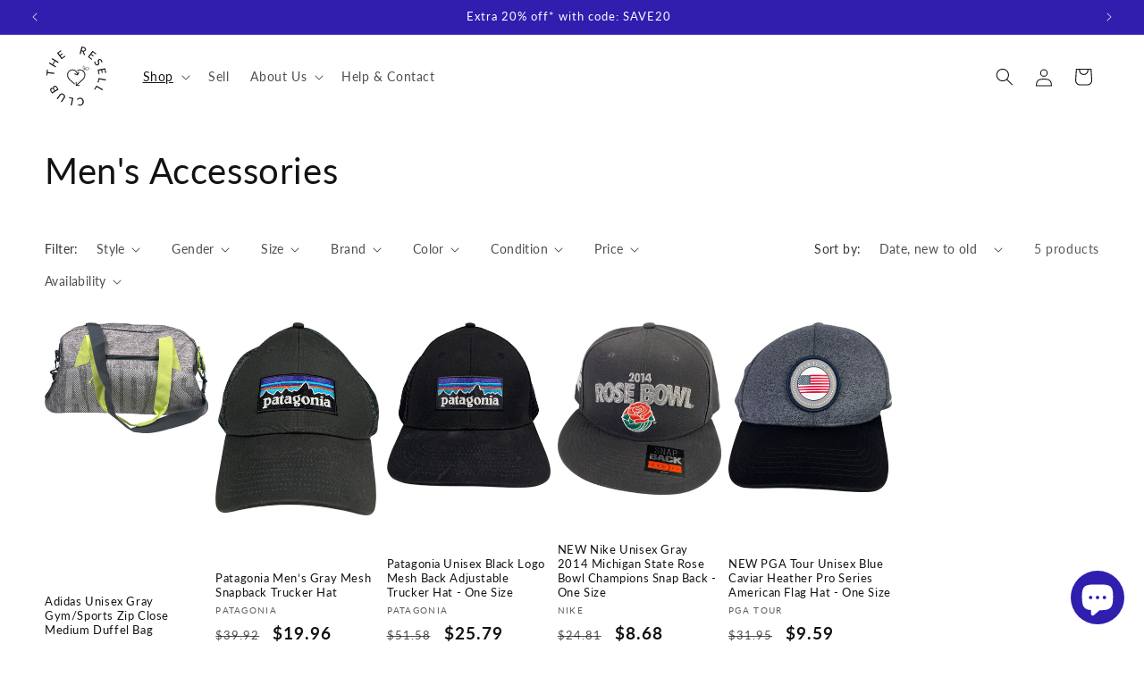

--- FILE ---
content_type: application/javascript; charset=utf-8
request_url: https://cdn.openwidget.com/widget/static/js/openwidget.qZ-1w3nM.js
body_size: 3305
content:
import{c as e,t,i as n}from"./1.CuYzJoFl.chunk.js";import{e as i,c as a,u as o,a as s,p as r,f as l,m as d,C as c,S as p,B as u,R as g,b as m,i as h,d as f,g as b,h as v,j as w,k as S,l as _,n as I,o as E,q as A,M as C,r as k,s as y,t as z,v as O,w as T,x as j}from"./3.DduPd8pc.chunk.js";import"./6.CKlS54Ol.chunk.js";import{n as N,f as P,t as V,a as M,b as x,m as L}from"./5.BtGd6Del.chunk.js";import{u as D,s as R,i as U}from"./16.COKvQN0F.chunk.js";import{f as q,p as B,_ as F,d as H,s as W}from"./2.4vF-WTJa.chunk.js";import{i as G}from"./12.DJPUQwQu.chunk.js";import"./11.Gv78iMd6.chunk.js";import"./4.C_rgEAoe.chunk.js";import"./13.Du4z9uvj.chunk.js";const J=(e,t)=>{if(void 0===e)return null;const n=e.find(e=>e.name===t);return n||null},Q=(e,t)=>{t.forEach(t=>i(e,a(t.name),t))};const X=(e,t)=>"@@ow_session_started:"+e+":"+t,K={lc:()=>F(()=>import("./0.Cd86DdjJ.chunk.js"),[]),openai:()=>F(()=>import("./14.D1AP54AS.chunk.js"),[]),chatbot:()=>F(()=>import("./15.DnUUN7CV.chunk.js"),[])},Y=new Set,Z=(e,t)=>{let{adapterOptions:n,store:i,serverConfig:a}=t;if(Y.has(e))return Promise.resolve();return B(K[e]).then(t=>{Y.add(e),t.default(n,i,a)})};function $(e,t,n,i,a){let{licenseId:o}=a;const s=e.getCurrentView(),{url:r}=e.getApplicationState("page");let l=null;return v({licenseId:o}).then(a=>{var s,d;return w({url:r,region:a,licenseId:o,productName:null==(s=i.model)?void 0:s.productName,integrationName:null==(d=i.model)?void 0:d.integrationName},{validateDefaultWidget:!1}).then(e=>Promise.all([S({organizationId:e.organizationId,groupId:e.groupId,version:e.configVersion,region:e.region}),_({language:e.language,groupId:e.groupId,organizationId:n.organizationId,version:e.localizationVersion,region:e.region})]).then(t=>{let[n,i]=t;return[e,n,i]})).then(a=>{let[s,r,d]=a;return l=d,Z("lc",{store:e,adapterOptions:{...i,identityProvider:t.getAuth,region:s.region},serverConfig:H(r,{dynamicConfig:s,__unsafeProperties:{group:E(["chatBoosters","language","linksUnfurlingEnabled","offlineMessagesEnabled","prechatFormAfterGreetingEnabled","ratingEnabled","transcriptButtonEnabled","logo","hasAgentAvatarsEnabled"],n.__unsafeProperties.group)},properties:{group:{[I()]:{homescreen_enabled:!n.isChatOnlyModeEnabled}}}})}).then(()=>{e.setApplicationState({license:o,group:s.groupId}),l?e.setLocalization(H(n.localization,l)):e.setLocalization(n.localization)})})}).catch(t=>{"LICENSE_EXPIRED"===t.code&&"DOMAIN_NOT_ALLOWED"===t.code||console.error(t),e.setCurrentView(null!=s?s:"Homescreen"),e.setLocalization(n.localization),A(e,"livechatIntegration",void 0)})}const ee=e=>{return window.addEventListener("pagehide",t=>{var n;t.persisted||(n=e.call,"fetch"in window!=0&&n("/v1.0/session/close","POST",{},{keepalive:!0}))}),(t=e.call,t("/v1.0/session/open","POST",{}).then(e=>{if("number"!=typeof e.sessions)throw new Error("Token sessions is undefined");return{sessions:e.sessions}})).catch(()=>null);var t},te=["livechat_integration","openai_integration","chatbot_integration"];n((n,i,a)=>{const v=function(e){const{isChatOnlyModeEnabled:t}=e;return t?{...e,apps:[],features:e.features.filter(e=>te.includes(e.name))}:e}(a);i.setApplicationState({defaultWidget:"openwidget",owApiURL:"https://api.openwidget.com"});const w=((t,n)=>{const i=e({organizationId:t,uniqueGroups:!1,clientId:String("8c7275c9fa6f4853e8442df1387f7fe6"),tokenStoragePrefix:"@@ow_auth_token:"}),a=(e,t,n)=>{let i="https://api.openwidget.com"+e;return n!==t&&Number.isNaN(Number(n))&&(i=s(i,{tid:String(n)})),i};return{getAuth:()=>i,call:(e,s,r,l)=>{const d=l?window.fetch:o,c=a(e,t,n);return i.getToken().then(e=>{let{accessToken:t}=e;return d(c,{method:s,...d===window.fetch&&{options:l},headers:{"Content-Type":"application/json",Authorization:"Bearer "+t},...r&&{body:JSON.stringify(r)}}).then(e=>e.json().catch(N).finally(t=>e.ok?t:Promise.reject(null!=t?t:{statusCode:e.status})))})},stream:e=>{const o=a(e,t,n);return i.getToken().then(e=>{let{accessToken:t}=e;return window.fetch(o,{method:"GET",headers:{Authorization:"Bearer "+t,Accept:"text/event-stream"}}).then(e=>{const t=e.body,n=null==t?void 0:t.getReader(),i=new TextDecoder;return new ReadableStream({start(e){const t=()=>null==n?void 0:n.read().then(n=>{let{done:a,value:o}=n;if(!a)return i.decode(o,{stream:!0}).split("\n").filter(Boolean).map(e=>e.replace("data: ","").trim()).forEach(t=>{try{const n=JSON.parse(t);e.enqueue(n)}catch{}}),t();e.close()});t()}})})})}}})(v.organizationId,v.templateId);y(v,i),A(i,"homeScreen",{enabled:!v.isChatOnlyModeEnabled});const S=J(v.features,"livechat_integration");null!=S&&S.enabled||function(e){const n=r(x(window,"online"),d(()=>c)),i=r(x(window,"offline"),d(()=>p));r(L(n,i),M(e.setConnectionState)),r(i,M(()=>{e.setApplicationState({disableSendingMessage:!0}),r(L(t(8e3),q(e,u),r(l(e,()=>e.getConnectionState()),P(e=>e!==p))),V(1),M(()=>{e.getConnectionState()!==p?e.setApplicationState({disableSendingMessage:!1}):e.setConnectionState(g)}))})),r(n,M(()=>{e.setApplicationState({disableSendingMessage:!1})})),navigator.onLine&&e.setConnectionState(c)}(i);const _=!((e,t)=>{try{return null!==window.sessionStorage.getItem(X(e,t))}catch(n){return n instanceof Error&&console.error(n),!1}})(v.organizationId,v.templateId);_&&((e,t)=>{try{window.sessionStorage.setItem(X(e,t),Date.now().toString())}catch(n){n instanceof Error&&console.error(n)}})(v.organizationId,v.templateId);const I=J(v.features,"faq");null!=I&&I.enabled&&i.addView("FAQ"),i.setApplicationState({limits:v.limits,header:v.header}),Q(i,v.features),v.isChatOnlyModeEnabled||(i.addView("Contact"),(e=>{const t=e.getApplicationState("header"),{backgroundImage:n,backgroundType:i}=t;"image"===i&&n&&r(l(e,e=>e.application.visibility.state),P(e=>"maximized"===e),V(1),M(()=>{const e=document.createElement("link");e.rel="prefetch",e.as="image",e.href=n,document.head.appendChild(e)}))})(i),i.addView("Homescreen",{apps:v.apps,channels:[]})),W(i,w),z(i);const E=J(v.features,"visitor_counter"),B=J(v.features,"product_recommendations"),F=J(v.features,"google_reviews"),H=J(v.features,"whatsapp"),K=J(v.features,"messenger"),Y=J(v.features,"openai_integration"),ne=J(v.features,"chatbot_integration"),ie=J(v.features,"forms"),ae=[];if(null!=B&&B.enabled&&O(i,w),null!=ie&&ie.enabled&&T(ie.properties.templates).filter(e=>{let[,t]=e;return t}).forEach(e=>{let[t]=e;i.addView("Form-"+t,{name:t,values:{},isSubmitted:!1,customerEmail:null,submitError:null})}),null!=ne&&ne.enabled){const e=function(e,t,n,i,a,o,s,r){return a?Promise.resolve():(Q(e,[{name:"chatbot_integration",enabled:!0,properties:{clientId:t,botName:n,botDescription:i,isExpired:a,avatarUrl:o,showTextField:s,greetings:r}}]),e.on("request_update_user",n=>{let{resolve:i,id:a,data:{properties:o}}=n;e.getSessionUserId()===a&&(D(t,o),i())}),e.on("request_set_user_properties",n=>{let{resolve:i,id:a,properties:o}=n;e.getSessionUserId()===a&&(R(t,o),i())}),Z("chatbot",{store:e,adapterOptions:{clientId:t},serverConfig:{}}))}(i,ne.properties.clientId,ne.properties.botName,ne.properties.botDescription,ne.properties.isExpired,ne.properties.avatarUrl,ne.properties.showTextField,ne.properties.greetings);ae.push(e)}else if(null!=S&&S.enabled){const e=$(i,w,v,n,S.properties);ae.push(e)}else if(null!=Y&&Y.enabled&&null!=Y&&Y.properties.assistantId&&(null==Y||!Y.properties.quotaExceeded)&&(null==Y||!Y.properties.hasInsufficientPermissions)){var oe,se;const e=function(e,t,n,i,a,o){return Q(e,[{name:"openai_integration",enabled:!0,properties:{assistantId:n,botName:i,welcomeMessage:a,avatarUrl:o}}]),t.getAuth().getToken().then(n=>Z("openai",{store:e,adapterOptions:{apiCaller:t,tokenInfo:n},serverConfig:{}}))}(i,w,Y.properties.assistantId,Y.properties.botName,Y.properties.welcomeMessage,null!=(oe=null==(se=Y.properties)?void 0:se.avatarUrl)?oe:null);e&&ae.push(e)}if((null!=E&&E.enabled?ee(w):Promise.resolve(null)).then(e=>{null!=F&&F.enabled&&((e,t)=>{const{googleReviews:n}=e.getApplicationState();n.hidden||t&&(r(l(e,e=>e.application.visibility.state),P(t=>"maximized"===t&&e.getApplicationState("googleReviews")),M(()=>{b(e,{transitionState:"hidden"})})),b(e,{transitionState:"hidden"}),h(e,"minimized")&&f(e,"googleReviews"))})(i,_),null!=E&&E.enabled&&((e,t,n)=>{const{visitorCounter:i}=e.getApplicationState();i.hidden||!t||t.sessions<C||(k(e,{session:t,transitionState:"hidden"}),h(e,"minimized")&&n&&f(e,"visitorCounter"),r(l(e,e=>e.application.visibility.state),P(e=>"maximized"===e),M(()=>{k(e,{transitionState:"hidden"})})))})(i,e,_),(null!=H&&H.enabled||null!=K&&K.enabled)&&(e=>{const{contactInvitation:t}=e.getApplicationState();t.hidden||(r(l(e,e=>{e.application.visibility.state}),P(e=>"maximized"===e&&t),M(()=>{m(e,{transitionState:"hidden"})})),m(e,{transitionState:"hidden"}),h(e,"minimized")&&f(e,"contactInvitation"))})(i)}),i.on("send_form",e=>{w.call("/v1.0/product/send_form","POST",e).then(e=>i.emit("send_form_success",e)).catch(e=>i.emit("send_form_error",e))}),!function(e,t,n){return!(e.isChatOnlyModeEnabled||t.getCurrentView()||n.model.initialView&&"Homescreen"!==n.model.initialView)}(v,i,n)?v.isChatOnlyModeEnabled&&i.setCurrentView("Chat"):i.setCurrentView("Homescreen"),v.isChatOnlyModeEnabled){const e=i.getApplicationState("config").features,t=null==S?void 0:S.enabled,a=U(e),o=G(e);var re;if(!t&&!a&&!o)return console.error("[OpenWidget] No chat integration available in chat only mode."),null==(re=n.model)||null==re.hide||re.hide(),void i.setApplicationState({destroyed:!0})}0===ae.length?i.setApplicationState({readyState:j}):Promise.all(ae).then(()=>{i.setApplicationState({readyState:j})})},e=>e.organizationId+":state");


--- FILE ---
content_type: application/javascript; charset=utf-8
request_url: https://cdn.openwidget.com/widget/static/js/14.D1AP54AS.chunk.js
body_size: 1860
content:
import{f as e,a as t}from"./5.BtGd6Del.chunk.js";import{gh as a,aj as s,X as n,bR as r,cF as i,p as o,f as l,gi as p,g5 as d}from"./3.DduPd8pc.chunk.js";import{p as c}from"./2.4vF-WTJa.chunk.js";import{e as u}from"./6.CKlS54Ol.chunk.js";import{a as g,p as h,r as m}from"./26.Cx7rYEJY.chunk.js";import"./4.C_rgEAoe.chunk.js";import"./13.Du4z9uvj.chunk.js";const v=(e,t)=>e.updateChat(s,{active:!0,properties:{currentAgent:a,lastThread:t}}),f=(e,t)=>{e.updateChat(s,{properties:{agentActivity:t}})},y=(e,t)=>{e.setApplicationState({pendingOpenAIRunId:t})},A=(e,t)=>{e.setApplicationState({disableSendingMessage:t})},I=(e,t)=>{t.forEach(t=>{try{if(n(t.content))return;const a=g(e,t);e.addEvent(s,a)}catch(a){console.error(a)}})},C=function(e,t,a,s){void 0===a&&(a="desc");const n=u({order:a,...s&&{after:s}});return e.call("/v1.0/integrations/openai/threads/"+t+"/messages?"+n,"GET").then(e=>{const{hasMore:t,messages:s}=e;return{hasMore:t,messages:"desc"===a?s.reverse():s}})},E=e=>e.getChat(s).properties.lastThread,M=(u,M)=>{var S,w;const{apiCaller:T,tokenInfo:_}=u,{entityId:k,organizationId:b}=_,j="@@ow_openai_thread_id:"+b+":"+k,x=r.getItem(j),H=M.getApplicationState("pendingOpenAIRunId"),O=M.getSessionUserId(),P=i("openaiIntegration",M);if(!P)throw new Error("OpenAI feature is not configured");const R=P.properties.welcomeMessage,U=P.properties.botName,q=null!=(S=P.properties.avatarUrl)?S:null,z=null!=(w=P.properties.quickReplies)?w:[],B=(e,t)=>{f(M,{type:"typing"}),M.setApplicationState({streamedOpenAIMessage:null}),((e,t)=>e.stream("/v1.0/integrations/openai/threads/"+t+"/assistant-message"))(T,e).then(async e=>{const n=e.getReader(),r=[],i=e=>{M.updateEvent(s,t,{properties:{text:m(e)}}),M.setApplicationState({streamedOpenAIMessage:null}),d(M),A(M,!1),y(M,null)},o=async()=>{const{done:e,value:l}=await n.read();if(e)i(r.join(""));else{if("error"!==l.status)return"created"===l.status?(y(M,l.runId),o()):"in-progress"===l.status?(r.push(l.message),M.hasEvent(s,t)?(M.setApplicationState({streamedOpenAIMessage:{id:t,message:m(r.join(""))}}),d(M),o()):(f(M,null),M.addEvent(s,{author:a,id:t,type:"message",seen:!0,properties:{text:m(l.message),formatting:"commonmark"}}),o())):void("done"===l.status&&i(l.message));G()}};await o()})},F=()=>{r.removeItem(j),(e=>{e.updateChat(s,{properties:{lastThread:null}})})(M),y(M,null),A(M,!1),f(M,null),M.addEvent(s,{author:a,id:"welcome_message",type:"message",seen:!0,properties:{text:R,...z.length>0&&{invitation:!0,quickReplies:h(z)}}})},G=()=>{r.removeItem(j),A(M,!1),y(M,null),f(M,null),M.addEvent(s,{author:a,id:"error_"+Date.now(),type:"message",seen:!0,properties:{text:M.localize("please_try_again_or_come_back_later")}})};var D;M.on("send_event",e=>{if(e.chat!==s)throw new Error("There is no active chat. You should add it first.");if((e=>e.getApplicationState("disableSendingMessage"))(M))return;const t=E(M);if(!t)return(e=>{A(M,!0);const t=[{content:R,role:"assistant"},{content:e.properties.text,role:"user"}];((e,t)=>e.call("/v1.0/integrations/openai/threads","POST",{messages:t}))(T,t).then(t=>{if(M.updateEvent(s,e.id,{delivered:!0}),!t.id)throw new Error("Failed to create thread with initial messages");return r.setItem(j,t.id),v(M,t.id),B(t.id,t.lastMessageId)}).catch(()=>{G()})})(e.event);A(M,!0),((e,t,a)=>e.call("/v1.0/integrations/openai/threads/"+t+"/messages","POST",{content:a}))(T,t,e.event.properties.text).then(a=>(M.updateEvent(s,e.event.id,{delivered:!0}),B(t,a.id))).catch(()=>{G()})}),M.on("request_update_chat",e=>{let{resolve:t,data:a}=e;!1===a.active&&(M.updateChat(s,{active:!1,properties:{ended:!0}}),M.flushChat(s),F()),t()}),((e,t)=>{e.addChat({id:s,active:!1,properties:{currentAgent:a,starting:!1,startChatAgainPending:!1,agentActivity:null,ended:!1,fakeAgentMessageId:null,hasMoreHistory:null,lastThread:null!=t?t:null,previousThread:null,loadingHistory:!1,queued:!1,rate:null,rateComment:null,eventsSeenUpToMap:{}}})})(M,x),((e,t,s)=>{e.addUser({id:a,type:"agent",name:t,avatar:s,properties:{isBot:!0}})})(M,U,q),(e=>{const t=e.getApplicationState("config");e.setApplicationState({availability:"online",currentChat:s,config:{...t,features:{...t.features,rating:{enabled:!1},logo:{enabled:!1,path:void 0},emailTranscript:{enabled:!1},fileSharing:{enabled:!1}}}})})(M),M.updateUser(O,{name:"Customer"}),(x?(D=x,v(M,D),C(T,D).then(e=>{if(0===e.messages.length)return F();I(M,e.messages),M.updateChat(s,{properties:{hasMoreHistory:e.hasMore}})})).catch(()=>F()):(F(),Promise.resolve())).then(()=>{const e=E(M);if(e&&H){var t;A(M,!0);const a=null==(t=M.getLastEvent(s))?void 0:t.id;return((e,t,a)=>(y(M,t),f(M,{type:"typing"}),c(()=>T.call("/v1.0/integrations/openai/threads/"+e+"/runs/"+t,"GET").then(t=>p.includes(t.status)?(G(),Promise.resolve()):"completed"!==t.status?Promise.reject():C(T,e,"asc",a).then(e=>{I(M,e.messages)})),{retriesCount:30,minTime:500,maxTime:1e3}).finally(()=>{A(M,!1),f(M,null),y(M,null)})))(e,H,a)}}).catch(()=>{M.setCurrentView("Homescreen")});o(l(M,()=>M.getChat(s).properties.loadingHistory),e(Boolean),t(()=>{const e=E(M);if(!e)return;const t=M.getEvents(s)[0].id;C(T,e,"desc",t).then(e=>{((e,t)=>{const a=t.filter(e=>!n(e.content)).map(t=>({...g(e,t),own:"user"===t.role}));e.addHistoryEvents(s,a)})(M,e.messages),M.updateChat(s,{properties:{hasMoreHistory:e.hasMore,loadingHistory:!1}})})}))};export{M as default};


--- FILE ---
content_type: application/javascript; charset=utf-8
request_url: https://cdn.openwidget.com/widget/static/js/26.Cx7rYEJY.chunk.js
body_size: 399
content:
import{gj as e,gh as t}from"./3.DduPd8pc.chunk.js";function s(e,t){return t.slice(0,e)}const r=e=>e.replaceAll(/【.+†.+】/g,""),a=(e,s)=>{var a;let n=null==(a=s.content)||null==(a=a.find(e=>"text"===e.type))||null==(a=a.text)?void 0:a.value;if(!n)throw new Error("Message '"+s.id+"' text is missing");return n=r(n),{id:s.id,serverId:s.id,author:"user"===s.role?e.getSessionUserId():t,type:"message",serverTimestamp:1e3*s.createdAt,timestamp:1e3*s.createdAt,seen:!0,properties:{text:n,..."assistant"===s.role&&{formatting:"commonmark"}}}},n=t=>t&&t.length?s(e,t).map(e=>{let{value:t}=e;return{type:"message",text:t,postbackId:"",value:""}}):[];export{a,n as p,r,s as t};


--- FILE ---
content_type: application/javascript; charset=utf-8
request_url: https://cdn.openwidget.com/openwidget.js
body_size: 32856
content:
!function(){"use strict";function e(){return(e=Object.assign?Object.assign.bind():function(e){for(var t=1;arguments.length>t;t++){var n=arguments[t];for(var i in n)({}).hasOwnProperty.call(n,i)&&(e[i]=n[i])}return e}).apply(null,arguments)}var t=e=>(t,n)=>{if(0!==t)return;if("function"!=typeof e)return n(0,(()=>{})),void n(2);let i,o=!1;n(0,(e=>{o||(o=2===e,o&&"function"==typeof i&&i())})),o||(i=e((e=>{o||n(1,e)}),(e=>{o||void 0===e||(o=!0,n(2,e))}),(()=>{o||(o=!0,n(2))})))};const n=e=>(t,n)=>{if(0!==t)return;let i,o;function r(e,t){1===e&&(o||i)(1,t),2===e&&(o&&o(2),i&&i(2))}e(0,((e,t)=>{if(0===e)i=t,n(0,r);else if(1===e){const e=t;o&&o(2),e(0,((e,t)=>{0===e?(o=t,o(1)):1===e?n(1,t):2===e&&t?(i&&i(2),n(2,t)):2===e&&(i?(o=void 0,i(1)):n(2))}))}else 2===e&&t?(o&&o(2),n(2,t)):2===e&&(o?i=void 0:n(2))}))};var i=function(e,t){return e===t};function o(e){return void 0===e&&(e=i),function(t){return function(n,i){if(0===n){var o,r,a=!1;t(0,(function(t,n){0===t&&(r=n),1===t?a&&e(o,n)?r(1):(a=!0,o=n,i(1,n)):i(t,n)}))}}}}var r=e=>t=>(n,i)=>{if(0!==n)return;let o;t(0,((t,n)=>{0===t?(o=n,i(t,n)):1===t?e(n)?i(t,n):o(1):i(t,n)}))};var a=e=>t=>{let n;t(0,((t,i)=>{0===t&&(n=i),1===t&&e(i),1!==t&&0!==t||n(1)}))};const c=(e,t,n)=>(i,o)=>{if(0!==i)return;let r=!1;const a=e=>{o(1,e)};o(0,(i=>{2===i&&(r=!0,e.removeEventListener(t,a,n))})),r||e.addEventListener(t,a,n)};var s=function(){for(var e=arguments.length,t=Array(e),n=0;e>n;n++)t[n]=arguments[n];return(e,n)=>{if(0!==e)return;const i=t.length,o=Array(i);let r=0,a=0;const c=e=>{if(0!==e)for(let t=0;i>t;t++)o[t]&&o[t](e)};for(let e=0;i>e;e++)t[e](0,((t,s)=>{0===t?(o[e]=s,1==++r&&n(0,c)):2===t?(o[e]=void 0,++a===i&&n(2)):n(t,s)}))}};function l(e,n){return t((t=>(e.on(n,t),()=>{e.off(n,t)})))}!function(e){var t,n=e.Symbol;"function"==typeof n?n.observable?t=n.observable:(t=n("observable"),n.observable=t):t="@@observable"}("undefined"!=typeof self?self:"undefined"!=typeof window?window:"undefined"!=typeof global?global:"undefined"!=typeof module?module:Function("return this")());var d=function(){for(var e=arguments.length,t=Array(e),n=0;e>n;n++)t[n]=arguments[n];let i=t[0];for(let e=1,n=t.length;n>e;e++)i=t[e](i);return i};var u=e=>t=>(n,i)=>{if(0!==n)return;let o;t(0,((t,n)=>{0===t?(o=n,i(0,((e,t)=>{0!==e&&o(e,t)})),i(1,e)):i(t,n)}))};var p=e=>t=>(n,i)=>{0===n&&t(0,((t,n)=>{i(t,1===t?e(n):n)}))};function m(e){return t=>n(p(e)(t))}var h=function(){};function f(e,t){0===e&&t(0,h)}function g(){for(var e=arguments.length,t=Array(e),n=0;e>n;n++)t[n]=arguments[n];return function(e,n){if(0===e){var i=!1;for(n(0,(function(e){2===e&&(i=!0,t.length=0)}));0!==t.length;)n(1,t.shift());i||n(2)}}}function v(e){return function(t,n){if(0===t){var i,o,r,a=0;e(0,(function(e,t){if(0===e&&(r=t),1===e){var c=[o,t];i=c[0],o=c[1],2>++a?r(1):n(1,[i,o])}else n(e,t)}))}}}var w=function(){},_={};function y(e){var t,n,i=[],o=!1,r=_;return function(a,c){if(0===a){if(r!==_)return c(0,w),o&&c(1,n),void c(2,r);i.push(c);var s=function(e,n){if(2!==e)r===_&&t(e,n);else{var o=i.indexOf(c);-1!==o&&i.splice(o,1)}};1!==i.length?(c(0,s),o&&r===_&&c(1,n)):e(0,(function(e,a){if(0===e)return t=a,void c(0,s);1===e&&(o=!0,n=a);var l=i.slice(0);2===e&&(r=a,i=null),l.forEach((function(t){t(e,a)}))}))}}}var b=e=>t=>(n,i)=>{if(0!==n)return;let o,r=0;t(0,((t,n)=>{0===t?(o=n,i(t,n)):1===t&&e>r?(r++,o(1)):i(t,n)}))};const x=function(e){return void 0===e&&(e={}),t=>{"function"==typeof e&&(e={next:e});let n,{next:i,error:o,complete:r}=e;t(0,((e,t)=>{0===e&&(n=t),1===e&&i&&i(t),1!==e&&0!==e||n(1),2===e&&!t&&r&&r(),2===e&&t&&o&&o(t)}));return()=>{n&&n(2)}}};var k=e=>t=>(n,i)=>{if(0!==n)return;let o,r=0;function a(t,n){e>r&&o(t,n)}t(0,((t,n)=>{0===t?(o=n,i(0,a)):1===t?e>r&&(r++,i(t,n),r===e&&(i(2),o(2))):i(t,n)}))};const C={},E=e=>t=>(n,i)=>{if(0!==n)return;let o,r,a=!1,c=C;t(0,((t,n)=>{if(0===t)return o=n,e(0,((e,t)=>0===e?(r=t,void r(1)):1===e?(c=void 0,r(2),o(2),void(a&&i(2))):void(2===e&&(r=null,t&&(c=t,o(2),a&&i(e,t)))))),a=!0,i(0,((e,t)=>{c===C&&(2===e&&r&&r(2),o(e,t))})),void(c!==C&&i(2,c));2===t&&r(2),i(t,n)}))};function I(e){return new Promise((function(t,n){x({next:t,error:n,complete:function(){var e=Error("No elements in sequence.");e.code="NO_ELEMENTS",n(e)}})(function(e){return function(t,n){if(0===t){var i,o,r=!1,a=!1;e(0,(function(e,t){return 0===e?(i=t,void n(0,(function(e,t){2===e&&(a=!0),i(e,t)}))):1===e?(r=!0,o=t,void i(1)):void(2===e&&!t&&r&&(n(1,o),a)||n(e,t))}))}}}(e))}))}function L(){return(L=Object.assign||function(e){for(var t=1;arguments.length>t;t++){var n=arguments[t];for(var i in n)Object.prototype.hasOwnProperty.call(n,i)&&(e[i]=n[i])}return e}).apply(this,arguments)}var A=function(e,t,n){return e(n={path:t,exports:{},require:function(e,t){return function(){throw Error("Dynamic requires are not currently supported by @rollup/plugin-commonjs")}()}},n.exports),n.exports}((function(e,t){function n(e,t){return e===t}function i(e,t,n){if(null===t||null===n||t.length!==n.length)return!1;for(var i=t.length,o=0;i>o;o++)if(!e(t[o],n[o]))return!1;return!0}function o(e){var t=arguments.length>1&&void 0!==arguments[1]?arguments[1]:n,o=null,r=null;return function(){return i(t,o,arguments)||(r=e.apply(null,arguments)),o=arguments,r}}function r(e){var t=Array.isArray(e[0])?e[0]:e;if(!t.every((function(e){return"function"==typeof e}))){var n=t.map((function(e){return typeof e})).join(", ");throw Error("Selector creators expect all input-selectors to be functions, instead received the following types: ["+n+"]")}return t}function a(e){for(var t=arguments.length,n=Array(t>1?t-1:0),i=1;t>i;i++)n[i-1]=arguments[i];return function(){for(var t=arguments.length,i=Array(t),a=0;t>a;a++)i[a]=arguments[a];var c=0,s=i.pop(),l=r(i),d=e.apply(void 0,[function(){return c++,s.apply(null,arguments)}].concat(n)),u=o((function(){for(var e=[],t=l.length,n=0;t>n;n++)e.push(l[n].apply(null,arguments));return d.apply(null,e)}));return u.resultFunc=s,u.recomputations=function(){return c},u.resetRecomputations=function(){return c=0},u}}t.__esModule=!0,t.defaultMemoize=o,t.createSelectorCreator=a,t.createStructuredSelector=function(e){var t=arguments.length>1&&void 0!==arguments[1]?arguments[1]:c;if("object"!=typeof e)throw Error("createStructuredSelector expects first argument to be an object where each property is a selector, instead received a "+typeof e);var n=Object.keys(e);return t(n.map((function(t){return e[t]})),(function(){for(var e=arguments.length,t=Array(e),i=0;e>i;i++)t[i]=arguments[i];return t.reduce((function(e,t,i){return e[n[i]]=t,e}),{})}))};var c=t.createSelector=a(o)})),T=function(e,t){if(!(e instanceof t))throw new TypeError("Cannot call a class as a function")},P=function(){function e(){T(this,e),this._cache={}}return e.prototype.set=function(e,t){this._cache[e]=t},e.prototype.get=function(e){return this._cache[e]},e.prototype.remove=function(e){delete this._cache[e]},e.prototype.clear=function(){this._cache={}},e}();(function(){function e(){var t=arguments.length>0&&void 0!==arguments[0]?arguments[0]:{},n=t.cacheSize;if(T(this,e),void 0===n)throw Error("Missing the required property `cacheSize`.");if(!Number.isInteger(n)||0>=n)throw Error("The `cacheSize` property must be a positive integer value.");this._cache={},this._cacheOrdering=[],this._cacheSize=n}e.prototype.set=function(e,t){(this._cache[e]=t,this._cacheOrdering.push(e),this._cacheOrdering.length>this._cacheSize)&&this.remove(this._cacheOrdering[0])},e.prototype.get=function(e){return this._cache[e]},e.prototype.remove=function(e){var t=this._cacheOrdering.indexOf(e);t>-1&&this._cacheOrdering.splice(t,1),delete this._cache[e]},e.prototype.clear=function(){this._cache={},this._cacheOrdering=[]}})(),function(){function e(){var t=arguments.length>0&&void 0!==arguments[0]?arguments[0]:{},n=t.cacheSize;if(T(this,e),void 0===n)throw Error("Missing the required property `cacheSize`.");if(!Number.isInteger(n)||0>=n)throw Error("The `cacheSize` property must be a positive integer value.");this._cache={},this._cacheOrdering=[],this._cacheSize=n}e.prototype.set=function(e,t){(this._cache[e]=t,this._registerCacheHit(e),this._cacheOrdering.length>this._cacheSize)&&this.remove(this._cacheOrdering[0])},e.prototype.get=function(e){return this._registerCacheHit(e),this._cache[e]},e.prototype.remove=function(e){this._deleteCacheHit(e),delete this._cache[e]},e.prototype.clear=function(){this._cache={},this._cacheOrdering=[]},e.prototype._registerCacheHit=function(e){this._deleteCacheHit(e),this._cacheOrdering.push(e)},e.prototype._deleteCacheHit=function(e){var t=this._cacheOrdering.indexOf(e);t>-1&&this._cacheOrdering.splice(t,1)}}();function z(){for(var e=arguments.length,t=Array(e),n=0;e>n;n++)t[n]=arguments[n];var i=P;return function(e){var n=arguments.length>1&&void 0!==arguments[1]?arguments[1]:{},o=void 0,r=void 0;"function"==typeof n?(console.warn('[re-reselect] Deprecation warning: "selectorCreator" argument is discouraged and will be removed in the upcoming major release. Please use "options.selectorCreator" instead.'),o=new i,r=n):(o=n.cacheObject||new i,r=n.selectorCreator||A.createSelector);var a=function(){var n=e.apply(void 0,arguments);if("string"==typeof n||"number"==typeof n){var i=o.get(n);return void 0===i&&(i=r.apply(void 0,t),o.set(n,i)),i.apply(void 0,arguments)}};return a.getMatchingSelector=function(){var t=e.apply(void 0,arguments);return o.get(t)},a.removeMatchingSelector=function(){var t=e.apply(void 0,arguments);o.remove(t)},a.clearCache=function(){o.clear()},a.resultFunc=t[t.length-1],a}}function O(e,t){return e+t}const{hasOwnProperty:S}={};function M(e,t){return S.call(t,e)}function D(){return(D=Object.assign||function(e){for(var t=arguments.length,n=Array(t>1?t-1:0),i=1;t>i;i++)n[i-1]=arguments[i];return n.forEach((t=>{for(const n in t)M(n,t)&&(e[n]=t[n])})),e}).apply(void 0,arguments)}function F(e){return Array.isArray(e)}function N(e){return"object"==typeof e&&null!==e&&!F(e)}function B(e){if("keys"in Object&&"function"==typeof Object.keys)return Object.keys(e);const t=[];for(const n in e)Object.prototype.hasOwnProperty.call(e,n)&&t.push(n);return t}function j(e,t){return B(t).reduce(((n,i)=>(n[i]=e(t[i]),n)),{})}function H(e){return F(e)?e.map(H):N(e)?j(H,e):e}function W(e){return F(e)?e.filter((e=>null!=e&&!Number.isNaN(e))):Object.keys(e).reduce(((t,n)=>{const i=e[n];return null==i||Number.isNaN(i)||(t[n]=i),t}),{})}function q(e,t){let n;return function(){clearTimeout(n);for(var i=arguments.length,o=Array(i),r=0;i>r;r++)o[r]=arguments[r];n=setTimeout.apply(void 0,[t,e].concat(o))}}function V(e,t){for(let n=0;t.length>n;n++){const i=t[n];if(e(i))return i}}function R(e,t){for(let n=t.length-1;n>=0;n--)if(e(t[n]))return t[n]}function G(e){return e}function Y(e,t){return B(t).forEach((n=>{e(t[n],n)}))}function U(){return Math.random().toString(36).substring(2)}function X(e){const t=U();return M(t,e)?X(e):t}function J(e,t,n){const i=function(e,t){const n="string"==typeof e?e.split("."):e;let i=0,o=t;for(;o&&n.length>i;)o=o[n[i++]];return o}(t,n);return null!=i?i:e}function K(e,t){return-1!==t.indexOf(e)}function $(e){return 0===(F(e)?e:Object.keys(e)).length}function Z(e){return!e}function Q(e){return!!e}function ee(e){return e.length>0?e[e.length-1]:void 0}function te(e,t){return B(t).reduce(((n,i)=>(Object.defineProperty(n,e(i),{value:t[i],enumerable:!0}),n)),{})}function ne(e,t){if($(t))return e;const n={};return Y(((i,o)=>{if(M(o,t))if(N(e[o])&&N(t[o]))n[o]=ne(e[o],t[o]);else if(F(e[o])&&F(t[o])){const i=Math.max(e[o].length,t[o].length);n[o]=Array(i);for(let r=0;i>r;r++)r in t[o]?n[o][r]=t[o][r]:r in e[o]&&(n[o][r]=e[o][r])}else n[o]=t[o];else n[o]=e[o]}),e),Y(((e,i)=>{M(i,n)||(n[i]=t[i])}),t),n}function ie(e){if(0===e.length)return{};const[t,...n]=e;return n.reduce(((e,t)=>ne(e,t)),t)}function oe(e){return function(e,t){const n={};return function(){const i=e.apply(void 0,arguments);if(M(i,n))return n[i];const o=t.apply(void 0,arguments);return n[i]=o,o}}(G,e)}function re(){}function ae(e,t){return e.reduce(((e,n)=>(e[n]=t[n],e)),{})}function ce(e,t){return e===t?0!==e||0!==t||1/e==1/t:e!=e&&t!=t}function se(e,t){if(ce(e,t))return!0;if("object"!=typeof e||null===e||"object"!=typeof t||null===t)return!1;const n=Object.keys(e);if(n.length!==Object.keys(t).length)return!1;for(let i=0;n.length>i;i++)if(!M(n[i],t)||!ce(e[n[i]],t[n[i]]))return!1;return!0}function le(e){return e.reduce(O,0)}function de(e){return Array.prototype.slice.call(e)}function ue(e){return B(e).map((t=>[t,e[t]]))}const pe=(e,t)=>t,me=(e,t)=>(e=>e.entities.chats.byIds)(e)[t],he=z([(e,t)=>me(e,t).events.orderedIds,(e,t)=>me(e,t).events.byIds],((e,t)=>e.map((e=>t[e]))))(pe),fe=z([me,he],((e,t)=>L({},e,{events:t})))(pe),ge=e=>e.entities.users.byIds,ve=e=>ge(e)[(e=>e.session.id)(e)],we=(e,t)=>ge(e)[t],_e=e=>ve(e).id,ye=(z([he,_e],((e,t)=>R((e=>{let{delivered:n,author:i}=e;return n&&i===t}),e)))(pe),z([he,_e],((e,t)=>R((e=>{let{seen:n,author:i}=e;return n&&i===t}),e)))(pe),{boosters:!0,form:!0,system_message:!0});A.createSelector([he,e=>ve(e).id],((e,t)=>{return function(e,t,n){for(let i=t;i>=0;i--)if(e(n[i]))return i;return-1}((e=>e.author===t&&"message"===e.type&&!(e.properties&&"file"===e.properties.serverType)||!0===e.seen&&!ye[e.type]&&!!e.serverId),(n=e).length-1,n);var n})),z([(e,t)=>me(e,t).participants,ge],((e,t)=>e.map((e=>t[e]))))(pe);function be(e,t){if(void 0===t)return e.application;return e.application[t]}var xe=(e,t)=>{Y(((e,n)=>{t.style[n]=e}),e)},ke=(e,t)=>{Y(((e,n)=>{"style"!==n?t.setAttribute(n,e):xe(e,t)}),e)};const Ce=()=>!!document.documentElement.currentStyle,Ee=(e,t)=>{const n=window.getComputedStyle(t),i="border-box"===n.boxSizing,o=ae(e,n);if(Ce()&&i&&M("width",o)&&null!==o.width){o.width=le([o.width,n.paddingLeft,n.paddingRight,n.borderLeftWidth,n.borderRightWidth].map(parseFloat))+"px"}if(Ce()&&i&&M("height",o)&&null!==o.height){o.height=le([o.height,n.paddingTop,n.paddingBottom,n.borderTopWidth,n.borderBottomWidth].map(parseFloat))+"px"}return o};function Ie(){return new Promise((e=>{const t=()=>{document.body?e(document.body):setTimeout(t,100)};t()}))}function Le(e){const{parentNode:t}=e;t&&t.removeChild(e)}const Ae=(e,t)=>{const n=document.createElement(e);return ke(t,n),n},Te=e=>ue(e).map((e=>e.map(encodeURIComponent).join("="))).join("&"),Pe=e=>function(e){return e.reduce(((e,t)=>{let[n,i]=t;return e[n]=i,e}),{})}(e.split("&").filter(Boolean).map((e=>e.split("=").map((e=>decodeURIComponent(e.replace("+","%20")))))).map((e=>2===e.length?e:[e[0],""]))),ze=/(?:[^:]+:\/\/)?([^/\s]+)/;const Oe=/[^:]+:\/\/[^(/|?)\s]+/,Se=e=>{const t=e.match(Oe);return t&&t[0]},Me=/.*?\?([^#]+)/,De=e=>{const t=e.match(Me);return t?"?"+t[1]:""},Fe=e=>e.replace(/^\?/,""),Ne=e=>{if(null===Se(e))return Pe(Fe(e));const t=Fe(De(e));return t?Pe(t):{}},Be=/^(?:https?:)?\/\/[^/]+\/([^?#]+)/,je=e=>{const t=e.match(Be);return"/"+(t&&t[1]||"")},He=e=>e.replace(/\w/g,"$&[\\r\\n\\t]*"),We=(RegExp("^[\0-]*("+He("javascript")+"|"+He("data")+"):","i"),/^((http(s)?:)?\/\/)/),qe=/^((http(s)?:)?\/\/)/,Ve=e=>{const t=e.match(qe);return t?t[2]:null},Re=(e,t)=>{if(-1===e.indexOf("?"))return e;const n=Ne(e);if($(n))return e;if(Object.keys(n).every((e=>!t.includes(e))))return e;t.forEach((e=>delete n[e]));const[i]=e.split("?"),o=((e,t)=>{if(0===Object.keys(t).length)return e;const n=Se(e),i=je(e),o=De(e)?Ne(e):{},r=Te(L({},o,t));return e.indexOf("#")>-1?""+n+i+"?"+r+"#"+e.split("#")[1]:""+n+i+"?"+r})(i,n);return e.indexOf("#")>-1?o+"#"+e.split("#")[1]:o},Ge=e=>"https://"+(e=>e.replace(We,""))(e),Ye="chat-widget",Ue="chat-widget-minimized",Xe="chat-widget-lightbox",Je="LiveChat chat widget",Ke="OpenWidget widget",$e={opacity:0,visibility:"hidden",zIndex:-1},Ze={opacity:1,visibility:"visible",zIndex:2147483639},Qe={id:Ye+"-container",style:e({},$e,{position:"fixed",bottom:0,width:0,height:0,maxWidth:"100%",maxHeight:"100%",minHeight:0,minWidth:0,backgroundColor:"transparent",border:0,overflow:"hidden"})},et=(e({},Qe.style),{id:"livechat-eye-catcher",style:{position:"fixed",visibility:"visible",zIndex:2147483639,background:"transparent",border:0,padding:"10px 10px 0 0",float:"left",marginRight:"-10px",webkitBackfaceVisibility:"hidden"}}),tt={style:{position:"absolute",display:"none",top:"-5px",right:"-5px",width:"16px",lineHeight:"16px",textAlign:"center",cursor:"pointer",textDecoration:"none",color:"#000",fontSize:"20px",fontFamily:"Arial, sans-serif",borderRadius:"50%",backgroundColor:"rgba(255, 255, 255, 0.5)"}},nt={id:"livechat-eye-catcher-img",style:{display:"block",overflow:"hidden",cursor:"pointer"}},it={alt:"",style:{display:"block",border:0,float:"right"}},ot={position:"absolute",top:"0px",left:"0px",bottom:"0px",right:"0px"},rt={id:Ye,name:Ye,title:Je,scrolling:"no",style:{width:"100%",height:"100%","min-height":"0px","min-width":"0px",margin:"0px",padding:"0px","background-image":"none","background-position-x":"0%","background-position-y":"0%","background-size":"initial","background-attachment":"scroll","background-origin":"initial","background-clip":"initial","background-color":"rgba(0, 0, 0, 0)","border-width":"0px",float:"none","color-scheme":"light"}},at={id:Xe,name:Xe,title:"Lightbox image preview",scrolling:"no",style:{position:"fixed",top:"0px",left:"0px",width:"100%",height:"100%",border:"none","z-index":"2147483647",background:"transparent","aria-hidden":"false",tabindex:"0"}},ct=e({},rt,{id:Ue,name:Ue}),st=e=>"lc-aria-announcer-"+e;const lt=(()=>{try{return!1}catch(e){return!1}})();const dt="new_message",ut=e=>"function"==typeof e.start&&"function"==typeof e.stop,pt=e=>{ut(e)?e.start(0):e.noteOn(0)},mt=()=>{const e=new(window.AudioContext||window.webkitAudioContext);let t=!0,n=[];const i=t=>new Promise(((n,i)=>{e.decodeAudioData(t,n,i)})),o=t=>({play:()=>{const n=e.createBufferSource();n.connect(e.destination),n.buffer=t;return{playback:new Promise(((t,i)=>{if(n.onended=()=>t(),pt(n),"running"!==e.state){const t=Error("Playback failed, AudioContext is in incorrect state '"+e.state+"'");t.name="PlaybackError",i(t)}})),stop(){(e=>{ut(e)?e.stop(0):e.noteOff(0)})(n)}}}});return{preload:e=>(e=>new Promise(((t,n)=>{const i=new XMLHttpRequest;i.onload=()=>{t(i.response)},i.onerror=n,i.open("GET",e),i.responseType="arraybuffer",i.send()})))(e).then(i).then(o),playSound:e=>{const i=e.play();return t&&n.push(i),i.playback},unlock:()=>new Promise((i=>{const o=()=>{document.removeEventListener("click",o,!0),t&&(n.forEach((e=>{e.stop()})),n=[],t=!1),e.resume(),(()=>{const t=e.createBuffer(1,1,22050),n=e.createBufferSource();n.buffer=t,n.connect(e.destination),pt(n)})(),i()};document.addEventListener("click",o,!0)}))}};const ht=/\.(\w+)$/i,ft=new Audio,gt={mp3:"audio/mpeg",ogg:"audio/ogg"},vt=e=>{const t=(e=>{const t=e.match(ht);return t?t[1].toLowerCase():""})(e);return t in gt&&""!==ft.canPlayType(gt[t])},wt=e=>new Promise(((t,n)=>{const i=new Audio(e);i.onloadeddata=()=>{t(i)},i.onerror=n})),_t=e=>{const t=e.play();return(n=t)&&"function"==typeof n.then?t:Promise.resolve();var n};const yt=()=>"function"==typeof window.webkitAudioContext||"function"==typeof window.AudioContext?(()=>{const e=mt(),t=oe((t=>{const n=e.preload(t);return n.catch(re),n}));return{play:n=>{const i=t(n).then(e.playSound);return i.catch(re),i},preload:t,unlock:()=>e.unlock()}})():(()=>{const e=oe(wt);return{play:t=>e(t).then(_t),preload:e,unlock:()=>Promise.resolve()}})(),bt=e=>Object.keys(e).reduce(((t,n)=>{const i=V((e=>vt(e)),F(o=e[n])?o:[o]);var o;return t[n]=i,t}),{});const xt=()=>{const e=(e=>{const t=yt(),n=bt(e);return{play:e=>{t.play(n[e]).then(re,re)},preload:e=>{t.preload(n[e]).then(re,re)},unlock:()=>t.unlock()}})({[dt]:["https://cdn.openwidget.com/widget/static/media/new_message.CTorF0S8.ogg","https://cdn.openwidget.com/widget/static/media/new_message.C32z5SiC.mp3"]});return lt&&(window.parent.soundPlayer=e),e.unlock().then((()=>function(e,t){let n=0;return function(){const i=Date.now();e>i-n||(n=Date.now(),t.apply(void 0,arguments))}}(2e3,(t=>{e.play(t)}))))},kt={isBridgeActive:!1,isIframeActive:null,hasIframeUnlocked:!1},Ct=e=>!!e&&/native code/.test(e+""),Et=()=>K(navigator.platform,["iPad Simulator","iPhone Simulator","iPod Simulator","iPad","iPhone","iPod"])&&K("Version/15",navigator.userAgent),It=()=>/mobile/gi.test(navigator.userAgent)&&!("MacIntel"===navigator.platform&&K("iPad",navigator.userAgent)),Lt=()=>K("Chrome",navigator.userAgent),At=()=>{const e=navigator.userAgent.match(/Chrom(e|ium)\/([0-9]+)\./);return e?parseInt(e[2],10):0},Tt=()=>/Firefox/.test(navigator.userAgent),Pt=(e,t)=>be(e,"visibility").state===t;function zt(e,t){if(null==e)return{};var n={};for(var i in e)if({}.hasOwnProperty.call(e,i)){if(-1!==t.indexOf(i))continue;n[i]=e[i]}return n}function Ot(e,t){if(null==e)return{};var n,i,o={},r=Object.keys(e);for(i=0;r.length>i;i++)0>t.indexOf(n=r[i])&&(o[n]=e[n]);return o}var St="__test_storage_support__",Mt="@@test",Dt=function(){var e=Object.create(null);return{getItem:function(t){var n=e[t];return"string"==typeof n?n:null},setItem:function(t,n){e[t]=n},removeItem:function(t){delete e[t]},clear:function(){e=Object.create(null)}}}();function Ft(e){try{return window.localStorage}catch(t){return"SecurityError"===t.name&&e?e:function(e){void 0===e&&(e="local");try{var t="session"===e?window.sessionStorage:window.localStorage;return t.setItem(St,Mt),t.getItem(St)===Mt&&(t.removeItem(St),!0)}catch(e){return!1}}()?window.localStorage:Dt}}!function(e){const t=Ft(e)}();const Nt=["all"],Bt=()=>{const e={all:i=i||new Map,on:function(e,t){var n=i.get(e);n?n.push(t):i.set(e,[t])},off:function(e,t){var n=i.get(e);n&&(t?n.splice(n.indexOf(t)>>>0,1):i.set(e,[]))},emit:function(e,t){var n=i.get(e);n&&n.slice().map((function(e){e(t)})),(n=i.get("*"))&&n.slice().map((function(n){n(e,t)}))}},{all:t}=e,n=Ot(e,Nt);var i;return L({},n,{off:(e,i)=>{e?n.off(e,i):t.clear()},once:(e,t)=>{n.on(e,(function i(o,r){n.off(e,i),t(o,r)}))}})};function jt(e,t){let{retriesCount:n=1/0,minTime:i=100,maxTime:o=1e4}=void 0===t?{}:t;const r=(e=>{let{min:t=1e3,max:n=5e3,jitter:i=.5}=e,o=0;return{duration:()=>{let e=t*Math.pow(2,o++);if(i){const t=Math.random(),n=Math.floor(t*i*e);e=0==(1&Math.floor(10*t))?e-n:e+n}return 0|Math.min(e,n)},reset:()=>{o=0}}})({min:i,max:o,jitter:0});return new Promise(((t,i)=>{let o=0;const a=()=>e().then(t,(()=>{n===1/0||o++<n?setTimeout(a,r.duration()):i(Error("Maximum retries count ("+n+") reached"))}));a()}))}Object.freeze({success:!0});const Ht=["group_id"],Wt=["comment_label"],qt=e=>e.map((e=>{switch(e.type){case"group_chooser":return L({},e,{options:e.options.map((e=>{let{group_id:t}=e;return L({},Ot(e,Ht),{groupId:t})}))});case"rating":{const{comment_label:t}=e;return L({},Ot(e,Wt),{commentLabel:t})}default:return e}})),Vt=e=>{const t=e.map(((e,t)=>L({},e,{id:t+""})));return qt(t)},Rt=e=>({id:e.id,fields:!("id"in e.fields[0])?Vt(e.fields):qt(e.fields)}),Gt={};function Yt(e,t){let{query:n={},jsonpParam:i="jsonp",callbackName:o}=void 0===t?{}:t;return new Promise(((t,r)=>{Ie().then((a=>{const c=document.createElement("script"),s=o||X(Gt);Gt[s]=!0;const l="__"+s;window[l]=e=>{delete Gt[s],delete window[l],Le(c),t(e)},c.src=e+"?"+Te(L({},n,{[i]:l})),c.addEventListener("error",(()=>{setTimeout((()=>r(Error("JSONP request failed."))),100)})),a.appendChild(c)}))}))}const Ut="not_ready",Xt="ready",Jt="bootstrapped",Kt=["buttons","allowed_domains","prechat_form","ticket_form","__priv","properties"],$t=["staticConfig","localization"],Zt=/\.([a-z]{1,})$/i,Qt=e=>{let{__priv:t}=e;const n={enabled:!0,x:parseInt(t.group["embedded_chat.eye_grabber.x"])+15,y:parseInt(t.group["embedded_chat.eye_grabber.y"]),src:Ge(t.group["embedded_chat.eye_grabber.path"])};if(-1!==n.src.indexOf("/default/eyeCatchers/")){const e=n.src.match(Zt)[1];n.srcset={"1x":n.src,"2x":n.src.replace(RegExp("\\."+e,"i"),"-2x."+e)}}return n},en=e=>{var t;return{"x-region":null!=(t=e.region)?t:""}},tn=(e,t)=>{const n="get_dynamic_configuration"===e?"v3.6":"v3.5";return(e=>{let{region:t}=e;return"https://api"+(e=>"fra"===e||"eu-west3"===e?"-fra":"")(t)+".livechatinc.com"})(t)+"/"+n+"/customer/action/"+e},nn=function(t,n){let{validateDefaultWidget:i=!0}=void 0===n?{}:n;return Yt(tn("get_dynamic_configuration",t),{query:e({},en(t),t.organizationId?{organization_id:t.organizationId}:{},t.licenseId?{license_id:t.licenseId}:{},{client_id:null!="c5e4f61e1a6c3b1521b541bc5c5a2ac5"?"c5e4f61e1a6c3b1521b541bc5c5a2ac5":"",url:Re(t.url,["cw_configurator"])},"number"==typeof t.groupId&&{group_id:t.groupId},t.channelType&&{channel_type:t.channelType},t.skipCodeInstallationTracking&&{test:1},t.productName&&{origin:t.productName},t.integrationName&&{implementation_type:t.integrationName})}).then((n=>{if(n.error)switch(n.error.type){case"misdirected_request":return nn(e({},t,{region:n.error.data.region}));case"license_not_found":{if("direct_link"===t.channelType){const e=Te({utm_source:"expired_chat_link",utm_medium:"referral",utm_campaign:"lc_"+t.licenseId});window.location.replace("https://www.livechat.com/expired-chat-link/?"+e)}const e=Error("License not found");throw e.code="LICENSE_NOT_FOUND",e}default:{const e=Error(n.error.message);throw e.code=n.error.type.toUpperCase(),e}}if(19196658!==t.licenseId&&"4c8c0751-837f-4a11-928e-047b2d095307"!==t.organizationId||(n.default_widget="livechat"),i&&"livechat"!==n.default_widget){const e=Error("The 'default_widget' is not 'livechat', but instead: '"+n.default_widget+"'");throw e.code="DEFAULT_WIDGET_NOT_LIVECHAT",e.organizationId=n.organization_id,e.defaultWidget=n.default_widget,e}if(!n.livechat_active){if("direct_link"===t.channelType){const e=Te({utm_source:"expired_chat_link",utm_medium:"referral",utm_campaign:"lc_"+t.licenseId});window.location.replace("https://www.livechat.com/expired-chat-link/?"+e)}const e=Error("License expired");throw e.code="LICENSE_EXPIRED",e}if(!n.livechat.domain_allowed){const e=Error("Current domain is not added to the allowlist.");throw e.code="DOMAIN_NOT_ALLOWED",e}return{organizationId:(o=n).organization_id,groupId:o.livechat.group_id,clientLimitExceeded:o.livechat.client_limit_exceeded,configVersion:o.livechat.config_version,localizationVersion:o.livechat.localization_version,onlineGroupIds:o.livechat.online_group_ids||[],region:t.region||null,language:o.livechat.language};var o}))},on=e=>{var t,n;const i="feade1d6c3f17748ae4c8d917a1e1068",o=!!(null==(t=e.properties.group[i])?void 0:t.forwardTicketFormToHelpdesk),r=null==(n=e.properties.license[i])?void 0:n.hdLicenseID;return"number"==typeof r&&r>-1&&(o||"1"===e.__priv.license["helpdesk.inbound_forwarding"])},rn=(e,t)=>t.includes(e)?e:t[0],an=t=>{const{buttons:n,allowed_domains:i,prechat_form:o,ticket_form:r,__priv:a,properties:c}=t,s=zt(t,Kt),l="0"===a.group.tickets_enabled,d=!!!a.disable_native_tickets&&!!r,u=on(t),p=l||u||d;return e({},s,o&&{prechatForm:Rt(o)},p&&r&&{ticketForm:Rt(r)},{properties:c,buttons:n.map((e=>"image"===e.type?{id:e.id,type:e.type,onlineValue:Ge(e.online_value),offlineValue:Ge(e.offline_value)}:{id:e.id,type:e.type,onlineValue:e.online_value,offlineValue:e.offline_value}))},i&&{allowedDomains:i},{__unsafeProperties:e({},a.s&&{s:!0},a.enable_textapp&&{enableTextApp:!0},{group:{chatBoosters:a.group.chat_boosters,disabledMinimized:"1"===a.group["chat_window.disable_minimized"],disabledMinimizedOnMobile:"1"===a.group["chat_window.mobile_disable_minimized"],disabledOnMobile:"1"===a.group["chat_window.hide_on_mobile"],eyeCatcher:"1"===a.group["embedded_chat.display_eye_catcher"]?Qt(t):{enabled:!1},hasAgentAvatarsEnabled:"1"===a.group["chat_window.display_avatar"],hasCustomMobileSettings:"1"===a.group["chat_window.custom_mobile_settings"],hasHiddenTrademark:"1"===a.group["chat_window.hide_trademark"],hasSoundsEnabled:"0"===a.group["chat_window.disable_sounds"],initiallyHidden:"1"===a.group["chat_window.hide_on_init"]||"1"===a.group["chat_window.disable_minimized"],initiallyHiddenOnMobile:"1"===a.group["chat_window.mobile_hide_on_init"]||"1"===a.group["chat_window.mobile_disable_minimized"],hideOnInit:"1"===a.group["chat_window.hide_on_init"],language:a.group.language,linksUnfurlingEnabled:"1"===a.group.links_unfurling,privacyPolicy:{enabled:"1"===a.group["privacy_policy.enabled"],text:a.group["privacy_policy.text"]},logo:"1"===a.group["chat_window.display_logo"]?{enabled:!0,src:a.group["chat_window.logo_path"]}:{enabled:!1},minimizedType:rn(a.group["chat_window.theme.minimized"],["circle","bar"]),minimizedTypeOnMobile:a.group["chat_window.mobile_minimized_theme"],offlineMessagesEnabled:l,offsetX:parseInt(a.group["chat_window.offset_x"]),offsetXOnMobile:parseInt(a.group["chat_window.mobile_offset_x"]),offsetY:parseInt(a.group["chat_window.offset_y"]),offsetYOnMobile:parseInt(a.group["chat_window.mobile_offset_y"]),prechatFormAfterGreetingEnabled:"1"===a.group.pre_chat_survey_after_greeting,ratingEnabled:"1"===a.group["rate_me.enabled"],screenPosition:rn(a.group["chat_window.screen_position"],["right","left"]),screenPositionOnMobile:rn(a.group["chat_window.mobile_screen_position"],["right","left"]),transcriptButtonEnabled:"1"===a.group["chat_window.display_transcript_button"],theme:{name:rn(a.group["chat_window.new_theme.name"],["smooth","modern"]),variant:rn(a.group["chat_window.new_theme.variant"],["light","dark"]),customJson:a.group["chat_window.new_theme.custom_json"],agentbarBackgroundColor:a.group["chat_window.new_theme.agentbar_background_color"],agentbarText:a.group["chat_window.new_theme.agentbar_text"],agentMessageColorBackground:a.group["chat_window.new_theme.agent_message_color_background"],agentMessageColorText:a.group["chat_window.new_theme.agent_message_color_text"],backgroundColor:a.group["chat_window.new_theme.background_color"],ctaColor:a.group["chat_window.new_theme.cta_color"],minimizedColorBackground:a.group["chat_window.new_theme.minimized_color_background"],minimizedColorIcon:a.group["chat_window.new_theme.minimized_color_icon"],minimizedColorText:a.group["chat_window.new_theme.minimized_color_text"],systemMessageColor:a.group["chat_window.new_theme.system_message_color"],titlebarBackgroundColor:a.group["chat_window.new_theme.titlebar_background_color"],titlebarText:a.group["chat_window.new_theme.titlebar_text"],visitorMessageColorBackground:a.group["chat_window.new_theme.visitor_message_color_background"],visitorMessageColorText:a.group["chat_window.new_theme.visitor_message_color_text"]}},license:{creditCardMaskingEnabled:"1"===a.license.mask_credit_cards,nonProfit:"1"===a.license.non_profit,licenseinboundForwardingToHelpdeskEnabled:"1"===a.license["helpdesk.inbound_forwarding"]},helpdeskIntegrationEnabled:u,ticketFormMode:(m=t,on(m)?"helpdesk":"0"===m.__priv.group.tickets_enabled?"offline_message":"livechat")})});var m},cn=(t,n,i,o,r)=>{const a="https://api.openwidget.com/v1.0/configuration/"+t;return jt((()=>Yt(a,{callbackName:"ow_config",query:e({},n&&{integration_name:n},i&&{tid:i},o&&{test:!0},r&&{url:r})}).then((n=>{let{staticConfig:i,localization:o}=n;return e({},zt(n,$t),an(i),{localization:te((e=>e.toLowerCase()),o),organizationId:t})}))),{minTime:500,maxTime:5e3,retriesCount:20})},sn=e=>{const t=document.createElement("textarea");t.value=e,t.style.position="fixed",t.style.top="0",t.style.left="0",t.style.opacity="0",document.body.appendChild(t),t.select(),document.execCommand("copy"),document.body.removeChild(t)},ln="data-lc-focus",dn="data-lc-event",un="data-lc-prop",pn="data-lc-action",mn="data-lc-action-value",hn="data-lc-action-success";let fn=re;function gn(e,t,n,i){var o;const r=n.contentDocument,a=null!=(o=i.state.application.language)?o:"en";if(null===r)throw Error("Parameter `frame` needs to be inserted into any document before rendering");Lt()?(r.documentElement.lang=a,r.head.innerHTML=e,r.body.innerHTML=t):(r.open(),r.write('\n\t\t\t<!DOCTYPE html>\n\t\t\t<html lang="'+a+'">\n\t\t\t\t<head>'+e+"</head>\n\t\t\t\t<body>"+t+"</body>\n\t\t\t</html>\n\t\t"),r.close());const c=r.documentElement,s=de(c.querySelectorAll("["+dn+"]"));for(const e of s){const t=e.getAttribute(dn);if("string"==typeof t)for(const n of t.split(";")){const[t,o]=n.split(":");t&&o&&(e.removeAttribute(dn),e.addEventListener(t,(n=>{var r,a,c,s,l,d,u,p,m,h;n.stopPropagation();const f={type:n.type,bubbles:!0,isTrusted:n.isTrusted,cancelBubble:n.cancelBubble,cancelable:n.cancelable,composed:n.composed,defaultPrevented:n.defaultPrevented,eventPhase:n.eventPhase,timeStamp:n.timeStamp,currentTarget:{value:null==(r=n.currentTarget)?void 0:r.value,checked:null==(a=n.currentTarget)?void 0:a.checked,disabled:null==(c=n.currentTarget)?void 0:c.disabled,draggable:null==(s=n.currentTarget)?void 0:s.draggable,hidden:null==(l=n.currentTarget)?void 0:l.hidden},target:{value:null==(d=n.target)?void 0:d.value,checked:null==(u=n.target)?void 0:u.checked,disabled:null==(p=n.target)?void 0:p.disabled,draggable:null==(m=n.target)?void 0:m.draggable,hidden:null==(h=n.target)?void 0:h.hidden}};if("click"===t&&"copy"===e.getAttribute(pn))return g=e.getAttribute(mn),navigator.clipboard?navigator.clipboard.writeText(g).catch(sn):sn(g),void(e.innerHTML=e.getAttribute(hn));var g;i.call("crossFrameEvent",o,JSON.stringify(f))})))}}const l=c.querySelector("["+ln+"]");if(l&&(l.removeAttribute(ln),l.focus(),"INPUT"===l.nodeName)){l.setSelectionRange(l.value.length,l.value.length)}const d=[],u=de(c.querySelectorAll("["+un+"]"));for(const e of u){const t=e.getAttribute(un);if("string"!=typeof t)continue;e.removeAttribute(un);const[n,i]=t.split(":");d.push((t=>{var o;let r=null==(o=t.views)||null==(o=o.minimized)?void 0:o[i.replace("!","")];"string"==typeof r&&(r=r.trim()),"disabled"===n&&(r=i.includes("!")?!r:!!r),"boolean"==typeof r?e.toggleAttribute(n,r):r?e.setAttribute(n,r):e.removeAttribute(n)}))}d.forEach((e=>e(i.state))),i.off("state_diff",fn),fn=e=>{var t;null!=e&&null!=(t=e.views)&&t.minimized&&d.forEach((t=>t(e)))},i.on("state_diff",fn)}const vn=e=>{let{allowAutoplay:t,allowVideoConferencing:n,allowClipboardWrite:i,allowDisplayCapture:o}=e,r=["clipboard-read; clipboard-write;"];if(t&&!Tt()&&r.push("autoplay;"),o&&r.push("display-capture *;"),n){const e={"display-capture *;":!Lt()||At()>=94,"picture-in-picture *;":"PictureInPictureEvent"in window,"fullscreen *;":"function"==typeof Element.prototype.requestFullscreen};r=[].concat(r,["microphone *;","camera *;"],Object.keys((a=Boolean,B(c=e).reduce(((e,t)=>(a(c[t])&&(e[t]=c[t]),e)),{}))))}var a,c;return i&&!Tt()&&r.push("clipboard-write *;"),r.join(" ")},wn=e=>e.replace(/\?+$/,"");function _n(e,t){return n((i=()=>d(l(e,"state_diff"),p((()=>e.state)),u(e.state),p(t),o(se),E(l(e,"unbind"))),(e,t)=>{if(0===e){let e=!1;t(0,(t=>{2===t&&(e=!0)})),t(1,i()),e||t(2)}}));var i}const yn=(e,t)=>d(_n(e,t),b(1)),bn=["maximize","minimize"],xn={maximize:["feature","messageDraft"],minimize:[]},kn=(e,t)=>{const n=e.target;if(!(n instanceof Element))return;const i=n.closest("[data-openwidget-action]");if(!i)return;const o=i.getAttribute("data-openwidget-action");if(!o)return void console.error("OpenWidget: Action attribute value not found.");if(!(e=>K(e,bn))(o))return void console.error('OpenWidget: Action "'+o+'" is not allowed. Allowed actions: '+bn.join(", "));const r=((e,t)=>{const n={},i=xn[t];return i&&i.forEach((t=>{const i=e.getAttribute("data-openwidget-"+t);i&&(n[t]=i)})),n})(i,o);t[o](r)},Cn=lt?100:2e3;let En=null;const In=()=>{if(En)throw Error("Title notification service already initialized");En=(()=>{try{let e=document.title,t=null,n=void 0;const i=document.querySelector("title");return i&&new MutationObserver((n=>{const i=n[0].target.textContent;i&&![e,t].includes(i)&&(e=i)})).observe(i,{subtree:!0,characterData:!0,childList:!0}),{setTitleNotification:i=>{i!==t&&(t=i,e=document.title,document.title=t,clearInterval(n),n=window.setInterval((()=>{document.title=document.title===e&&t?t:e}),Cn))},clearTitleNotification:()=>{document.title=e,clearInterval(n),t=null},getOriginalPageTitle:()=>e}}catch(e){return console.error("Error while creating title notification service",e),null}})()},Ln=()=>{if(!En)throw Error("Title notification service not initialized");return En},An=e=>{var t,n;const i=["http:","https:"];return!i.includes(null!=(t=Ve(e))?t:"")&&i.includes(null!=(n=Ve(document.referrer))?n:"")?document.referrer:e},Tn=()=>({title:En?En.getOriginalPageTitle():document.title,url:wn(An(document.location+"")),referrer:document.referrer}),Pn=e=>{d(function(e,n){return t((t=>{const i=new MutationObserver(t);return i.observe(e,n),()=>{i.disconnect()}}))}(document.body,{childList:!0,subtree:!0}),p(Tn),o(((e,t)=>e.url===t.url)),E(l(e,"unbind")),a((t=>{e.call("storeMethod",["setApplicationState",{page:t}])})))};var zn="application/x-postmate-v1+json",On=0,Sn={handshake:1,"handshake-reply":1,call:1,emit:1,reply:1,request:1},Mn=function(e,t){return("string"!=typeof t||e.origin===t)&&(!!e.data&&("object"==typeof e.data&&("postmate"in e.data&&(e.data.type===zn&&!!Sn[e.data.postmate]))))},Dn=function(){function e(e){var t=this;this.parent=e.parent,this.frame=e.frame,this.child=e.child,this.childOrigin=e.childOrigin,this.events={},this.listener=function(e){if(!Mn(e,t.childOrigin))return!1;var n=((e||{}).data||{}).value||{},i=n.name;"emit"===e.data.postmate&&i in t.events&&t.events[i].call(t,n.data)},this.parent.addEventListener("message",this.listener,!1)}var t=e.prototype;return t.get=function(e){var t=this;return new Nn.Promise((function(n){var i=++On;t.parent.addEventListener("message",(function e(o){o.data.uid===i&&"reply"===o.data.postmate&&(t.parent.removeEventListener("message",e,!1),n(o.data.value))}),!1),t.child.postMessage({postmate:"request",type:zn,property:e,uid:i},t.childOrigin)}))},t.call=function(e,t){this.child.postMessage({postmate:"call",type:zn,property:e,data:t},this.childOrigin)},t.on=function(e,t){this.events[e]=t},t.destroy=function(){window.removeEventListener("message",this.listener,!1),this.frame.parentNode.removeChild(this.frame)},e}(),Fn=function(){function e(e){var t=this;this.model=e.model,this.parent=e.parent,this.parentOrigin=e.parentOrigin,this.child=e.child,this.child.addEventListener("message",(function(e){if(Mn(e,t.parentOrigin)){var n=e.data,i=n.property,o=n.uid,r=n.data;"call"!==e.data.postmate?function(e,t){var n="function"==typeof e[t]?e[t]():e[t];return Nn.Promise.resolve(n)}(t.model,i).then((function(t){return e.source.postMessage({property:i,postmate:"reply",type:zn,uid:o,value:t},e.origin)})):i in t.model&&"function"==typeof t.model[i]&&t.model[i].call(t,r)}}))}return e.prototype.emit=function(e,t){this.parent.postMessage({postmate:"emit",type:zn,value:{name:e,data:t}},this.parentOrigin)},e}(),Nn=function(){function e(e){var t=e.container,n=void 0===t?void 0!==n?n:document.body:t,i=e.model,o=e.url,r=e.iframeAllowedProperties;return this.parent=window,this.frame=document.createElement("iframe"),r&&(this.frame.allow=r),n.appendChild(this.frame),this.child=this.frame.contentWindow||this.frame.contentDocument.parentWindow,this.model=i||{},this.sendHandshake(o)}return e.prototype.sendHandshake=function(t){var n,i=this,o=function(e){var t=document.createElement("a");t.href=e;var n=t.protocol.length>4?t.protocol:window.location.protocol,i=t.host.length?"80"===t.port||"443"===t.port?t.hostname:t.host:window.location.host;return t.origin||n+"//"+i}(t),r=0;return new e.Promise((function(e,a){i.parent.addEventListener("message",(function t(r){return!!Mn(r,o)&&("handshake-reply"===r.data.postmate?(clearInterval(n),i.parent.removeEventListener("message",t,!1),i.childOrigin=r.origin,e(new Dn(i))):a("Failed handshake"))}),!1);var c=function(){r++,i.child.postMessage({postmate:"handshake",type:zn,model:i.model},o),5===r&&clearInterval(n)},s=function(){c(),n=setInterval(c,500)};i.frame.attachEvent?i.frame.attachEvent("onload",s):i.frame.addEventListener("load",s),i.frame.src=t}))},e}();Nn.debug=!1,Nn.Promise=function(){try{return window?window.Promise:Promise}catch(e){return null}}(),Nn.Model=function(){function e(e){return this.child=window,this.model=e,this.parent=this.child.parent,this.sendHandshakeReply()}return e.prototype.sendHandshakeReply=function(){var e=this;return new Nn.Promise((function(t,n){e.child.addEventListener("message",(function i(o){if(o.data.postmate){if("handshake"===o.data.postmate){e.child.removeEventListener("message",i,!1),o.source.postMessage({postmate:"handshake-reply",type:zn},o.origin),e.parentOrigin=o.origin;var r=o.data.model;return r&&Object.keys(r).forEach((function(t){e.model[t]=r[t]})),t(new Fn(e))}return n("Handshake Reply Failed")}}),!1)}))},e}();const Bn=["methods"];Nn.Promise=Promise;let jn=function(e){let{methods:t}=e,n=zt(e,Bn);return new Nn(n).then((e=>{const n=e.on,i=e.call,o=function(){for(var t=arguments.length,n=Array(t),o=0;t>o;o++)n[o]=arguments[o];return i.apply(e,n)},r=Bt(),a={},c={};return t.resolveRemoteCall=e=>{let{id:t,value:n}=e;const i=c[t];delete c[t],i(n)},e.on=(t,i)=>{r.on(t,i),a[t]||(a[t]=!0,function(){for(var t=arguments.length,i=Array(t),o=0;t>o;o++)i[o]=arguments[o];n.apply(e,i)}(t,(e=>{r.emit(t,e)})))},e.off=r.off,e.on("remote-call",(n=>{let{id:i,method:r,args:a}=n;const c="function"==typeof t[r]?t[r].apply(e,a):void 0;c&&"function"==typeof c.then?c.then((e=>{o("resolveRemoteCall",{id:i,value:e})})):o("resolveRemoteCall",{id:i,value:c})})),e.emit=(e,t)=>{o("emitEvent",{event:e,data:t})},e._emit=r.emit,e.call=function(e){for(var t=arguments.length,n=Array(t>1?t-1:0),i=1;t>i;i++)n[i-1]=arguments[i];return new Promise((t=>{const i=X(c);c[i]=t,o("remoteCall",{id:i,method:e,args:n})}))},D(e,t)}))};const Hn=window.Wix;var Wn=()=>new Promise((e=>{Hn.getSiteInfo((t=>{let n=t.url;const i=t.referrer||t.referer||"";t.baseUrl&&-1===n.indexOf(t.baseUrl)&&(n=t.baseUrl);e({title:t.pageTitle,referrer:i,url:n})}))}));const qn=Promise.resolve(),Vn=e=>{qn.then(e)},Rn=e=>Vn((()=>{throw e}));function Gn(e){return d(_n(e,(e=>be(e,"availability"))),r(Q))}const Yn="liveChatChatId";function Un(e){return d(_n(e,(e=>fe(e,Yn).active)),b(1),m((t=>t?d(_n(e,(e=>fe(e,Yn).properties.currentAgent)),r(Boolean),p((()=>t)),k(1)):g(t))))}function Xn(e,t){return d(l(e,"state_diff"),p((()=>be(e.state,"readyState"))),r((e=>e===t)),k(1),y)}function Jn(e,t){return d(Xn(e,Xt),m(t))}function Kn(e,t){return d(Xn(e,Jt),m(t))}function $n(e,t){return d(_n(e,(e=>be(e,"invitation"))),p((e=>e[t])),r(Q),v,r((e=>{let[t,n]=e;return n.length>t.length})),p((e=>{let[,t]=e;return ee(t)})))}const Zn=()=>window.GoogleAnalyticsObject||"ga",Qn=e=>{let{event:t,label:n,nonInteraction:i,trackerName:o}=e;const r=window[Zn()];r&&"function"==typeof r&&r([o,"send"].filter(Boolean).join("."),{hitType:"event",eventCategory:"LiveChat",eventAction:t,eventLabel:n,nonInteraction:i})},ei={ga:Qn,gaAll:t=>{const n=window[Zn()];if(!n||"function"!=typeof n.getAll)return;const i=n.getAll();F(i)&&i.forEach((n=>{Qn(e({},t,{trackerName:n&&"function"==typeof n.get?n.get("name"):null}))}))},gaq:e=>{let{event:t,label:n,nonInteraction:i}=e;const o=window._gaq;o&&"function"==typeof o.push&&o.push(["_trackEvent","LiveChat",t,n,null,i])},gtm:e=>{let{event:t,label:n,nonInteraction:i}=e;const o=window.dataLayer;o&&"function"==typeof o.push&&o.push({event:"LiveChat",eventCategory:"LiveChat",eventAction:t,eventLabel:n,nonInteraction:i})},pageTracker:e=>{let{event:t,label:n,nonInteraction:i}=e;const o=window.pageTracker;o&&"function"==typeof o._trackEvent&&o._trackEvent("LiveChat",t,n,null,i)},urchinTracker:e=>{let{event:t}=e;const n=window.urchinTracker;n&&"function"==typeof n&&n(t)},gtag:e=>{let{event:t,label:n,nonInteraction:i}=e;const o=window.gtag;o&&"function"==typeof o&&o("event",t,{event_category:"LiveChat",event_label:n,non_interaction:i})}},ti=e=>{let{version:t,omitGtm:n,sendToAll:i}=e;if(t&&"function"==typeof ei[t])return i&&"ga"===t?"gaAll":t;if("object"==typeof window.pageTracker&&"function"==typeof window.pageTracker._trackEvent)return"pageTracker";if("function"==typeof window.urchinTracker)return"urchinTracker";if("function"==typeof window.gtag)return"gtag";if(!n&&"object"==typeof window.dataLayer&&"function"==typeof window.dataLayer.push)return"gtm";if("object"==typeof window._gaq)return"gaq";if(window.GoogleAnalyticsObject&&"string"==typeof window.GoogleAnalyticsObject)return i?"gaAll":"ga";if("function"==typeof window.ga){let e=!1;if(window.ga((t=>{e="object"==typeof t})),e)return i?"gaAll":"ga"}return null},ni={Chat:"LiveChat Chat started","Automated greeting":"LiveChat Automated greeting displayed","Ticket form":"LiveChat Ticket form displayed","Ticket form filled in":"LiveChat Ticket form filled in","Pre-chat survey":"LiveChat Pre-chat survey displayed","Pre-chat survey filled in":"LiveChat Pre-chat survey filled in","Post-chat survey":"LiveChat Post-chat survey displayed","Post-chat survey filled in":"LiveChat Post-chat survey filled in"},ii=()=>window.mixpanel&&"function"==typeof window.mixpanel.track&&"function"==typeof window.mixpanel.register,oi={googleAnalytics:e=>{let{trackerName:t}=e;return t?ei[t]:null},kissmetrics:()=>null,mixpanel:()=>{if(!ii())return null;return e=>{let{event:t,eventData:n,persistentData:i}=e;if(!ii())return;const{mixpanel:o}=window;i&&(o.register(i),!ii())||t in ni&&o.track(ni[t],n)}}};var ri=(t,n)=>{let{analytics:i}=n;const o=Object.keys(i).filter((e=>i[e].enabled)).map((e=>{const t=i[e],n=oi[e];try{return n(t)}catch(e){return Rn(e),null}})).filter(Boolean);if(0===o.length)return;const c=function(n,i){let{group:r=be(t.state,"group"),nonInteraction:a=!1,eventData:c={},persistentData:s=null,useDataAsLabel:l=!1}=void 0===i?{}:i;const d=0!==r?"Group ID: "+r:"(no group)",u=l?ue(c).map((e=>{let[t,n]=e;return t+": "+n})).join(", "):d;o.forEach((t=>{try{t({event:n,nonInteraction:a,label:u,eventData:e({},c,{group:d}),persistentData:s})}catch(e){Rn(e)}}))};d(_n(t,(e=>be(e,"readyState"))),r((e=>e===Xt)),k(1),m((()=>Un(t))),r(Boolean),a((()=>{const{email:e,name:n}=ve(t.state);c("Chat",{eventData:{email:e,name:n},persistentData:{"performed chat":!0}})}))),t.on("add_event",(e=>{let{event:{properties:t}}=e;t.invitation&&t.receivedFirstTime&&c("Automated greeting",{nonInteraction:!0})})),t.on("on_chat_booster_launched",(e=>{let{id:t,title:n}=e;c("Chat Booster Launched: "+n,{eventData:{appId:t,title:n}})})),t.on("on_prechat_survey_submitted",(()=>{c("Pre-chat survey filled in")})),t.on("on_postchat_survey_submitted",(()=>{c("Post-chat survey filled in")})),t.on("on_ticket_created",(e=>{let{visitor_email:t}=e;c("Ticket form filled in",{eventData:{email:t}})})),t.on("rich_greeting_button_clicked",(e=>{let{button:t,event:n}=e;c("Rich greeting button clicked",{eventData:{buttonText:t.text,greetingId:n.properties.id},useDataAsLabel:!0})})),["prechat","postchat","ticket","offline"].forEach((e=>{var n;d(s(l(t,"set_default_view"),l(t,"set_current_view")),r((t=>t.viewInfo&&"Chat"===t.viewInfo.view&&t.viewInfo.default===e)),E(l(t,"unbind")),(n=()=>{const[n,i]={prechat:["on_prechat_survey_submitted","Pre-chat survey"],postchat:["on_postchat_survey_submitted","Post-chat survey"],ticket:["on_ticket_created","Ticket form"],offline:["on_ticket_created","Ticket form"]}[e];return d(function(){for(var e=arguments.length,t=Array(e),n=0;e>n;n++)t[n]=arguments[n];return(e,n)=>{if(0!==e)return;const i=t.length;if(0===i)return n(0,(()=>{})),void n(2);let o,r=0;const a=(e,t)=>{o(e,t)};!function e(){r!==i?t[r](0,((t,i)=>{0===t?(o=i,0===r?n(0,a):o(1)):2===t&&i?n(2,i):2===t?(r++,e()):n(t,i)})):n(2)}()}}(g(i),f),(o=d(_n(t,(e=>Pt(e,"maximized"))),r(Boolean)),s=void 0===(c=(void 0===a?{}:a).size)?100:c,function(e){return function(t,n){var i=[];if(0===t){var r,a,c=!1;e(0,(function(e,t){if(0===e&&(r=t,o(0,(function(e,t){if(0===e)(a=t)(1);else if(1===e){c=!0,a(2);var o=i.slice();i.length=0,o.forEach((function(e){return n(1,e)}))}}))),1===e)return c?void n(1,t):(i.push(t),i.length>s&&i.shift(),void r(1));n(e,t)}))}}}),E(l(t,n)));var o,a,c,s},function(e){return function(t,i){if(0===t){var o,r=null,a=function(e,t){if(0!==e)return 1===e?(i(1,t),void r(1)):void(2===e&&(r=null));(r=t)(1)},c=function(e,t){2===e&&null!==r&&r(2,t),o(e,t)};e(0,(function(e,t){if(0===e)return o=t,void i(0,c);if(1!==e){if(2===e){if(i(2,t),null===r)return;r(2,t)}}else{if(null!==r)return;n(t)(0,a)}}))}}}),a((e=>{c(e)})))}))};const ai=e=>{let{actingAsDirectLink:t,isInCustomContainer:n}=e;return t||n},ci=()=>{const e="lc_get_time_"+U();window.performance&&"function"==typeof window.performance.mark&&window.performance.mark(e);const[{startTime:t}]=performance.getEntriesByName(e);return performance.clearMarks(e),t},si=()=>{if("undefined"==typeof PerformanceObserver)return null;const e=ci(),t=[],n=new PerformanceObserver((e=>{t.push.apply(t,e.getEntries())}));n.observe({entryTypes:["longtask"]});const i=()=>{const n=ee(t);return n?(i=n,ci()-i.startTime+i.duration):ci()-e;var i};return{disconnect:()=>n.disconnect(),getLongTasks:()=>[].concat(t),waitForIdle:e=>new Promise((o=>{const r=()=>{t.push.apply(t,n.takeRecords());const a=i();e>a?setTimeout(r,Math.ceil(e-a)):o()};r()}))}},li=function(e){void 0===e&&(e="first-contentful-paint");const t=si();return t?(n=e,new Promise((e=>{const t=performance.getEntriesByName(n);if(!$(t))return void e(t[0]);if("undefined"==typeof PerformanceObserver)return void e(null);const i=setTimeout((()=>{o.disconnect(),e(null)}),6e4),o=new PerformanceObserver((t=>{const r=V((e=>e.name===n),t.getEntries());r&&(o.disconnect(),clearTimeout(i),e(r))}));o.observe({entryTypes:["paint"]})}))).then((e=>e?t.waitForIdle(5e3).then((()=>(t.disconnect(),t.getLongTasks()))):null)):Promise.resolve(null);var n},di=e=>{const t=performance.getEntriesByName(e);return 1!==t.length?null:t[0]},ui=(e,t)=>e&&t?Math.abs(t.startTime-e.startTime):null,pi=e=>{if(!e)return null;const t=performance.getEntriesByType("navigation");return e.startTime-($(t)?performance.timing.domContentLoadedEventStart-performance.timing.navigationStart:t[0].domContentLoadedEventStart)},mi=()=>{if(Math.floor(1e3*Math.random()))return;const e=li().then((e=>e?le(e.filter((e=>K(".livechatinc.com",e.attribution[0].containerSrc))).map((e=>e.duration))):null));return{getLogs:()=>e.then((e=>{const t=(()=>{const e=performance.getEntriesByType("resource").filter((e=>/livechatinc\.com\/(.+\/)?tracking.js/.test(e.name)));return 1!==e.length?null:e[0]})(),n=di("lc_bridge_init"),i=di("lc_bridge_ready");return j((e=>e&&Number(e.toFixed(2))),{timeFromTrackingStart:ui(t,i),timeFromBridgeInit:ui(n,i),timeFromDomContentLoaded:pi(i),totalBlockingTimeContributedToOurScript:e})}))}},hi=e=>{e.innerHTML=""};var fi=(e,t)=>{const n=document.querySelectorAll(".livechat_button"),i=K(t.groupId,t.onlineGroupIds||[]);[].forEach.call(n,(n=>{const o=n.getAttribute("data-id"),r=V((e=>e.id===o),t.buttons);if(!r)return;const a=J("#","0.href",n);"image"===r.type?((e,t)=>{let{text:n,url:i,src:o}=e;hi(t);const r=Ae("a",{href:i}),a=Ae("img",{src:o,alt:n,title:n});r.appendChild(a),t.appendChild(r)})({url:a,text:n.textContent,src:i?r.onlineValue:r.offlineValue},n):((e,t)=>{let{text:n,url:i}=e;hi(t);const o=Ae("a",{href:i});o.appendChild(document.createTextNode(n)),t.appendChild(o)})({url:a,text:i?r.onlineValue:r.offlineValue},n),n.children[0].addEventListener("click",(t=>{t.preventDefault(),e.maximize()}))}))};const gi=["America/","Europe/"],vi=(t,n)=>{const i=t.target;if(!(i instanceof HTMLElement))return;const o=i.closest("a, button");if(!o)return;if(Math.random()>=.01)return;const r=(t=>{var n;const i=t.getAttribute("aria-label"),o=e({clickElementTagType:t.tagName.toLowerCase()},t.id&&{clickElementId:t.id},t.className&&{clickElementClassNames:t.className},(null==(n=t.textContent)?void 0:n.trim())&&{clickElementLabel:t.textContent.trim()},i&&{clickElementAriaLabel:i});return t instanceof HTMLAnchorElement?e({},o,t.href&&{clickElementHref:t.href}):t instanceof HTMLButtonElement?e({},o,t.type&&{clickElementType:t.type},t.name&&{clickElementName:t.name},t.value&&{clickElementValue:t.value}):o})(o),a=Tn();n.call("logInfo","button_click",e({},r,a))},wi=(e,t,n)=>{const{actingAsDirectLink:i}=t;if(i||!n.__unsafeProperties.s||!(()=>{const e=Intl.DateTimeFormat().resolvedOptions().timeZone;return gi.some((t=>e.startsWith(t)))})())return;const o=t=>vi(t,e);document.addEventListener("click",o),e.on("unbind",(()=>{document.removeEventListener("click",o)}))},_i={25:"#EDDDBF",50:"#FFFAE5",100:"#F7C56E",500:"#FFD000",700:"#7B664C",800:"#3A352C"},yi={100:"#FF7C6B",500:"#D93311"},bi={100:"#77Cf9D",500:"#268750"},xi={100:"#FA6681",500:"#E30D34"},ki={0:"#FFFFFF",15:"#F6F6F7",25:"#F0F0F0",50:"#F8F8F8",75:"#EDEDED",100:"#E3E3E3",200:"#D5D5D5",300:"#C0C0C0",400:"#B3B3B3",425:"#A6A4A4",450:"#949494",500:"#757575",525:"#707070",550:"#6E6E6E",600:"#575757",625:"#474747",650:"#333333",700:"#2E2E2E",800:"#252525",900:"#111111"};var Ci=Object.freeze({__proto__:null,yellow:_i,red:yi,green:bi,ruby:xi,accent:"#2000F0",webkitOutline:"#3B99FC",grayscale:ki,brand:{orange:"#FF5100",black:"#1B1B20"}});const Ei=L({},Ci,{border:ki[500],borderSubtle:ki[100],divider:ki[100],error:yi[500],errorContrast:ki[0],errorSurface:"#FFFAFA",subtleFeedback:_i[50],subtleFeedbackContrast:ki[900],caution:"#FFAE21",cautionDimmed:"#FFF3D6",cautionContrast:ki[900],cautionDesaturated:_i[25],success:bi[500],successContrast:ki[0],successSurface:ki[0],primaryTextColor:ki[900],secondaryTextColor:ki[550],tertiaryTextColor:ki[400],surface:ki[0],surfaceVariant:ki[25],surfaceVariantHover:"#E6E6E6",surfaceInteractive:ki[50],surfaceInteractivePressed:ki[600],surfaceDecorative:ki[100],surfaceDimmed:"#E6E4E1",surfaceFade:ki[15],hintSurface:ki[800],floatSurface:ki[0],pressedElement:ki[300],notification:xi[500],notificationContrast:ki[0],widgetBackground:ki[50],disabled:ki[100],disabledContrast:ki[600],inactiveElement:ki[450],formIconColor:ki[50],trademarkFooterText:ki[600],itemHover:ki[625],successHover:"#2FA763",inactiveElementHover:ki[425],secondaryButtonBackground:ki[100],secondaryButtonBackgroundHover:ki[200],primaryTimelineSurface:ki[0],decorations:{decorOne:"#FFDAB9",decorTwo:"#D9CCFA",decorThree:"#FACCCC",decorFour:"#F4F791",decorFive:"#F1C9FC"}}),Ii=L({},Ci,{border:ki[600],borderSubtle:ki[650],divider:ki[700],error:yi[100],errorContrast:ki[900],errorSurface:"#570404",subtleFeedback:_i[800],subtleFeedbackContrast:_i[100],caution:_i[100],cautionDimmed:"#322B24",cautionContrast:ki[900],cautionDesaturated:_i[700],success:bi[100],successContrast:ki[900],successSurface:"#042602",primaryTextColor:ki[0],secondaryTextColor:ki[400],tertiaryTextColor:ki[600],surface:ki[800],surfaceVariant:ki[700],surfaceVariantHover:"#333333",surfaceInteractive:ki[700],surfaceInteractivePressed:ki[400],surfaceDecorative:ki[700],surfaceDimmed:"#1F1E1D",surfaceFade:ki[700],hintSurface:ki[550],floatSurface:ki[700],pressedElement:ki[600],notification:xi[100],notificationContrast:ki[900],widgetBackground:ki[900],disabled:ki[700],disabledContrast:ki[400],inactiveElement:ki[600],formIconColor:ki[900],trademarkFooterText:ki[400],itemHover:ki[525],successHover:"#99DBB5",inactiveElementHover:ki[800],secondaryButtonBackground:ki[650],secondaryButtonBackgroundHover:ki[625],primaryTimelineSurface:ki[800],decorations:{decorOne:"#D7650F",decorTwo:"#400CC6",decorThree:"#AF3C3C",decorFour:"#ACB125",decorFive:"#831AA2"}});var Li=Object.freeze({__proto__:null,light:Ei,dark:Ii});const Ai=function(e,t){return void 0===t&&(t=!1),t&&e.__unsafeProperties.group.hasCustomMobileSettings},Ti=(e,t)=>{const n=e.__unsafeProperties.group;return Ai(e,t)?n.screenPositionOnMobile:n.screenPosition},Pi=(e,t)=>{const n=e.__unsafeProperties.group;return Ai(e,t)?{x:n.offsetXOnMobile,y:n.offsetYOnMobile}:{x:n.offsetX,y:n.offsetY}},zi=(e,t)=>Object.keys(e.properties.license).some((n=>e.properties.license[n][t])),Oi=(e,t,n)=>{const i=document.createElement("div");i.id="loader",i.style.border="4px solid "+("light"===n.theme.variant?"rgba(0, 0, 0, 0.1)":"rgba(255, 255, 255, 0.1)"),i.style.borderTop="4px solid "+n.theme.colors.cta,t.document.body.append(i);const o=document.createElement("iframe");o.src=e,o.allow=vn({allowAutoplay:!0,allowVideoConferencing:zi(n,"microphone"),allowClipboardWrite:zi(n,"clipboard_write"),allowDisplayCapture:!0}),o.addEventListener("load",(()=>{i.remove()})),t.document.body.append(o),t.resizeTo(360,682)},Si=(t,n)=>{let i=null,o=be(n.state).pipConsent;const r=Te(W(e({},t.organizationId?{organization_id:t.organizationId}:{},t.license?{license_id:t.license}:{},{group:t.group,unique_groups:Number(t.uniqueGroups),pip_mode:1}))),a=t.iframeAddress+"?"+r;function c(e){Math.random()>.001||n.call("logInfo",e)}const s=new BroadcastChannel(t.organizationId+(t.uniqueGroups&&"number"==typeof t.group?":"+t.group:"")+":detached_widget_visibility_broadcast_channel"),l=q(300,(async function(){if(o=await n.call("getPipConsent",t),!document.hidden||"deny"===o||"dismissed"===o||!d)return d=!0,void(i&&i.close());const e=fe(n.state,"liveChatChatId").active,r="maximized"===be(n.state).visibility.state;if(!e||!r)return;const s=window.documentPictureInPicture.window;if(s)return void s.focus();const l={width:360,height:"allow"===o?682:300,preferInitialWindowPlacement:!0};"allow"===o&&(l.preferInitialWindowPlacement=!1);window.documentPictureInPicture.requestWindow(l).then((e=>{i=e;const t=e.document.createElement("style");t.textContent="\n    body {\n\t\tfont-family: system-ui, sans-serif;\n\t\t-webkit-font-smoothing: antialiased;\n\t\tmargin: 0;\n\t\tpadding: 0;\n\t\toverflow: hidden;\n\t\tdisplay: flex;\n\t\tjustify-content: center;\n\t\talign-items: center;\n\t\theight: 100vh;\n\t}\n\n\t* {\n\t  box-sizing: border-box;\n\t}\n\n\th1 {\n\t    font-size: 16px;\n\t\tline-height: 1.4;\n\t\tmargin: 0;\n\t}\n\n\tp {\n\t    font-size: 14px;\n\t\tline-height: 1.1;\n\t\tmargin: 16px 0 32px;\n\t}\n\n\t#container {\n\t    display: grid;\n\t\tplace-content: center;\n\t\tposition: fixed;\n\t\ttop: 0;\n\t\tleft: 0;\n\t\tright: 0;\n\t\tbottom: 0;\n\t\tpadding: 32px;\n\t}\n\n\t#loader {\n\t\twidth: 50px;\n\t\theight: 50px;\n\t\tborder-radius: 50%;\n\t\tanimation: spin 800ms linear infinite;\n\t}\n\n\tbutton:first-of-type {\n\t\tmargin-bottom: 8px;\n\t}\n\n\tbutton {\n\t    font-family: inherit;\n\t\tfont-size: 14px;\n\t\tappearance: none;\n\t\tborder: none;\n\t\tborder-radius: 10px;\n\t\tdisplay: block;\n\t\twidth: 100%;\n\t\ttext-align: center;\n\t\tfont-weight: bold;\n\t\tpadding: 16px;\n\t\tcursor: pointer;\n\t\ttransition: filter 0.2s ease;\n\t}\n\n\tbutton:hover {\n\t    filter: brightness(90%);\n\t}\n\n\tiframe {\n\t    position: fixed;\n\t\ttop: 0;\n\t\tbottom: 0;\n\t\tleft: 0;\n\t\tright: 0;\n\t\tborder: none;\n\t\twidth: 100%;\n\t\theight: 100%;\n\t}\n\n\t@keyframes spin {\n\t\t0% { transform: rotate(0deg); }\n\t\t100% { transform: rotate(360deg); }\n\t}\n",e.document.head.append(t);const{config:r,rtl:s}=be(n.state);e.document.body.style.backgroundColor=Li[r.theme.variant].widgetBackground,e.document.body.style.color=Li[r.theme.variant].primaryTextColor,i.addEventListener("pagehide",(()=>{document.hidden&&"allow"===o&&(o="dismissed",n.call("setPipConsent",null))})),o||((e,t,n,i,o,r)=>{const a=e.document.createElement("div");a.id="container",a.dir=r?"rtl":"ltr";const c=e.document.createElement("h1");c.textContent=i("detached_window_consent_title");const s=e.document.createElement("p");s.textContent=i("detached_window_consent_caption",{origin:new URL(e.origin).host});const l=e.document.createElement("button");l.textContent=i("open_in_separate_window"),l.style.backgroundColor=o.theme.colors.cta,l.style.color=o.theme.colors.ctaText;const d=e.document.createElement("button");d.textContent=i("cancel"),d.style.backgroundColor=Li[o.theme.variant].secondaryButtonBackground,d.style.color=Li[o.theme.variant].primaryTextColor,a.append(c,s,l,d),e.document.body.append(a),e.document.body.addEventListener("click",(e=>{e.target===l&&(t(),a.remove()),e.target===d&&n()}))})(e,(()=>{o="allow",n.call("setPipConsent","allow"),e&&Oi(a,e,r),c("picture_in_picture_consent_allowed")}),(()=>{o="deny",n.call("setPipConsent","deny"),null==e||e.close(),c("picture_in_picture_consent_denied")}),((e,t)=>((e,t,n,i)=>{let o=e.localization[t];const r=e.application.language;if(void 0===o)return"";if("object"==typeof o&&r){const e=new Intl.PluralRules(r);if(void 0===i)return o[e.select(1)];const t=e.select(i);if(!(t in o))return"";o=o[t]}return n?Object.keys(n).reduce(((e,t)=>e.replace(RegExp("%"+t+"%","g"),n[t])),o):o})(n.state,e,t)),r,s),"allow"===o&&Oi(a,e,r)})).catch(re)}));let d=!0;s.addEventListener("message",(()=>{d=!1,window.documentPictureInPicture.window&&window.documentPictureInPicture.window.close()})),window.addEventListener("visibilitychange",(()=>{s.postMessage(""),l()}))},Mi=(e,t)=>{const n=()=>{t()||xe($e,e)},i=()=>{t()||xe(Ze,e)};if("onbeforeprint"in window)window.addEventListener("beforeprint",n),window.addEventListener("afterprint",i);else if(Ct(window.matchMedia)){const e=window.matchMedia("print");e&&e.addListener((e=>{e.matches?n():i()}))}};var Di=(t,n,i)=>{const{eyeCatcher:o}=n.__unsafeProperties.group;if(!o.enabled||((e,t)=>{const n=e.__unsafeProperties.group;return Ai(e,t)?n.disabledMinimizedOnMobile:n.disabledMinimized})(n))return;let r,a;const c=e=>{const{visibility:t,eyeCatcher:n,availability:i,readyState:o}=be(e);return n.hidden||"minimized"!==t.state||"online"!==i||o===Ut},s=()=>{r&&(Le(r),r=null),clearTimeout(a)},l=()=>{const r=Ae("div",et),a=Ti(n);xe({bottom:o.y+"px",[a]:o.x+"px"},r);const l=Ae("div",tt);15>o.x&&"right"===a&&xe({[a]:10-o.x+"px"},l),l.innerHTML="&times;";const d=Ae("div",nt),u=e({},it,{src:o.src,alt:i.embedded_chat_now});o.srcset&&(u.srcset=ue(o.srcset).map((e=>{let[t,n]=e;return n+" "+t})).join(", "));const p=Ae("img",u);return d.appendChild(p),p.addEventListener("load",(()=>{const{width:e,height:t}=p;xe({width:e+"px",height:t+"px"},p)})),p.addEventListener("error",s),r.appendChild(l),r.appendChild(d),Mi(r,(()=>c(t.state))),document.body.appendChild(r),(()=>{if(Ct(window.matchMedia))return!window.matchMedia("(hover: none)").matches;return!0})()?(r.addEventListener("mouseover",(()=>{xe({display:"block"},l)})),r.addEventListener("mouseout",(()=>{xe({display:"none"},l)}))):xe({display:"block"},l),r.addEventListener("click",(e=>{e.stopPropagation(),e.preventDefault(),t.maximize()})),l.addEventListener("mouseover",(()=>{xe({color:"#444"},l)})),l.addEventListener("mouseout",(()=>{xe({color:"#000"},l)})),l.addEventListener("click",(e=>{e.preventDefault(),e.stopPropagation(),t.call("hideEyeCatcher")})),r};d(_n(t,c),x({next:e=>{e?s():a=setTimeout((()=>{r=l()}),430)},complete:s}))},Fi=e=>{d(function(){const e=(t=()=>!!document.hasFocus&&document.hasFocus(),(e,n)=>{if(0===e){let e=!1;n(0,(t=>{2===t&&(e=!0)})),n(1,t()),e||n(2)}});var t;const n=p((()=>!0))(c(window,"focus")),i=p((()=>!1))(c(window,"blur"));return s(e,n,i)}(),E(l(e,"unbind")),a((t=>{e.emit("focus",t)})))};const Ni=It(),Bi=(e,t)=>{if(e.iframeAddress)return e.iframeAddress;if(window.__ow)return"https://cdn.openwidget.com/widget/openwidget.html";let n="https://secure.livechatinc.com";return!t.region||"fra"!==t.region&&"eu-west3"!==t.region||(n=n.replace("secure","secure-fra")),n+"/customer/action/open_chat"},ji=(e,t,n)=>{const i=!!e.customContainer;return{page:t,license:e.licenseId,organizationId:e.organizationId,region:n.region,group:n.groupId,requestedGroup:e.requestedGroupId,customer:e.customer,hidden:!(e.actingAsDirectLink||i)&&((e=>{const t=e.__unsafeProperties.group;return Ni&&t.hasCustomMobileSettings?t.initiallyHiddenOnMobile:t.initiallyHidden})(n)||e.isMinimizedForcefullyDisabled),uniqueGroups:e.uniqueGroups,analytics:{googleAnalytics:{enabled:!!n.integrations.analytics,trackerName:ti(e.gaParams)},kissmetrics:{enabled:!!n.integrations.kissmetrics},mixpanel:{enabled:!!n.integrations.mixpanel}},actingAsDirectLink:e.actingAsDirectLink,isMinimizedForcefullyDisabled:e.isMinimizedForcefullyDisabled,initMaximized:e.initMaximized,isInCustomContainer:i,clientLimitExceeded:n.clientLimitExceeded,integrationName:e.integrationName,productName:e.productName,initialView:e.initialView,iframeAddress:Bi(e,n)}},Hi="chat-widget-exit-intent-overlay";let Wi;const qi=e=>{const t=document.getElementById(Hi);if(!t)return;t.style.opacity="0";const n=()=>{t.remove(),t.removeEventListener("transitionend",n)};t.addEventListener("transitionend",n),e.call("storeMethod",["setApplicationState",{isExitIntentShadeDisplayed:!1}]),window.removeEventListener("mouseover",Wi)};let Vi;const Ri="liveChatChatId";var Gi=(e,t)=>{if(!e)return!0;const n=function(e){const t=e.match(ze);return t&&t[1]}(t);return!!n&&[].concat(e,["livechatinc.com","lc.chat","text.my","text.at"]).some((e=>{const t=n.length-e.length;return-1!==n.indexOf(e.toLowerCase(),t)&&(n.length===e.length||"."===n.charAt(t-1))}))};const Yi=e=>t=>{const n=window.LC_API||{};if("function"==typeof t&&t(n),"function"==typeof n[e])try{n[e]()}catch(e){Rn(e)}};let Ui=[];const Xi=function(e){30>Ui.length||(Ui=Ui.slice(1));for(var t=arguments.length,n=Array(t>1?t-1:0),i=1;t>i;i++)n[i-1]=arguments[i];Ui.push({name:e,args:n})},Ji="always visible",Ki="always hide",$i="hide until it gets activated";function Zi(e,t,n){return function(i){var o,r,a;let{prettyPrint:c=!0}=void 0===i?{}:i;const{trackerName:s}=t.analytics.googleAnalytics,l=!Gi(n.allowedDomains,document.location.href),d=[["window.open",!/native code/.test(window.open)],["document.domain",window.location.hostname!==document.domain],["window.frames",window.frames!==window],["JSON.stringify",!/native code/.test(window.JSON.stringify)],["JSON.parse",!/native code/.test(window.JSON.parse)],["Object.keys",!/native code/.test(Object.keys)],["console.log",!/native code/.test(console.log)]].filter((e=>{let[,t]=e;return t})).map((e=>{let[t]=e;return t})),u=B(rt.style).some((t=>e.frame.style.getPropertyValue(t)!==rt.style[t])),{desktopVisibility:p,mobileVisibility:m}=(e=>{let{disabledMinimized:t,disabledMinimizedOnMobile:n,hasCustomMobileSettings:i,hiddenOnMobile:o,initiallyHidden:r,initiallyHiddenOnMobile:a}=e,c="",s="";return c=r?t?Ki:$i:Ji,s=i?o?Ki:a?n?Ki:$i:Ji:c,{desktopVisibility:c,mobileVisibility:s}})(n.__unsafeProperties.group),h=[{msg:"language: "+n.__unsafeProperties.group.language},{msg:"region: "+n.region}].concat(null!=(o=window.__lc)&&o.license?[{msg:"license number: "+window.__lc.license}]:[],null!=(r=window.__lc)&&r.organizationId?[{msg:"organization id: "+window.__lc.organizationId}]:[],[{msg:"group id: "+e.state.application.group},{msg:"hidden: "+(e.state.application.hidden?"yes":"no")},{msg:"tracker name: "+s},{msg:"desktop visibility: "+p,isNotStandard:p!==Ji},{msg:"mobile visibility: "+m,isNotStandard:m!==Ji},{msg:"chat between groups: "+(window.__lc.chat_between_groups?"yes":"no")},{msg:"is iframe inline style modified: "+(u?"yes":"no"),isNotStandard:u},{msg:"is current domain not allowed by the allowed domains: "+(l?"yes":"no"),isNotStandard:l},{msg:"overrides: "+(d.length>0?d.join(",\n"):"none"),isNotStandard:d.length>0},{msg:"call history: "+(Ui.length>0?Ui.map((e=>{let{name:t,args:n}=e;return t+"("+n.join(", ")+")"})).join(",\n"):"none"),isNotStandard:Ui.length>0}]);if(!c)return h;const f=h.filter((e=>{let{isNotStandard:t}=e;return t})),g=h.filter((e=>{let{isNotStandard:t}=e;return!t})),v=[].concat(f,g);return-1!==d.indexOf("console.log")?v.map((e=>{let{msg:t}=e;return t})).join("\n\n"):((a=console).log.apply(a,[v.map((e=>{let{msg:t}=e;return"%c"+t})).join("\n\n")].concat(v.map((e=>{let{isNotStandard:t}=e;return t?"color: red;":""})))),"")}}function Qi(e){for(var t=arguments.length,n=Array(t>1?t-1:0),i=1;t>i;i++)n[i-1]=arguments[i];return()=>{"function"==typeof e&&e.apply(void 0,n)}}function eo(e,t,n){return d(l(e,n),a((e=>Vn(Qi(t[n],e)))))}function to(e){return ie(e.filter(Boolean).map((e=>{let{name:t,value:n}=e;return{[t]:n+""}})))}function no(e,t){const n=V((e=>{let[t,n]=e;return!n}),ue((i=t,["name","email"].reduce(((e,t)=>(M(t,i)&&(e[t]=i[t]),e)),{}))));var i;if(n){const[e,t]=n;console.error("[LiveChatWidget] Customer "+e+" cannot be set to "+(""===t?"empty string":t))}else e.call("storeMethod",["requestUpdateUser",_e(e.state),t])}function io(e,t){e.call("storeMethod",["requestSetUserProperties",_e(e.state),t])}function oo(e){return null!=e?e+"":null}const ro="liveChatChatId",ao=function(e){for(var t=arguments.length,n=Array(t>1?t-1:0),i=1;t>i;i++)n[i-1]=arguments[i];return Vn(Qi.apply(void 0,[e].concat(n)))};function co(e,t,n){window.LC_API=window.LC_API||{};const i=window.LC_API;d(function(e){return d(_n(e,(e=>Pt(e,"maximized"))),r(Q))}(e),a((()=>ao(i.on_chat_window_opened)))),d(Kn(e,(()=>function(e){return d(_n(e,(e=>Pt(e,"minimized"))),b(1),r(Q))}(e))),a((()=>ao(i.on_chat_window_minimized)))),d(function(e){return d(_n(e,(e=>Pt(e,"hidden"))),r(Q))}(e),a((()=>ao(i.on_chat_window_hidden)))),d(Gn(e),a((e=>ao(i.on_chat_state_changed,{state:"online"===e?"online_for_chat":"offline"})))),d(Kn(e,(()=>Un(e))),r(Q),a((()=>ao(i.on_chat_started,{agent_name:we(e.state,fe(e.state,ro).properties.currentAgent).name})))),d(Kn(e,(()=>Un(e))),r(Z),a((()=>ao(i.on_chat_ended)))),d(Kn(e,(()=>l(e,"on_message"))),a((e=>ao(i.on_message,e)))),d(l(e,"widget_resize"),a((e=>{let{size:t}=e;return ao(i.on_widget_resize,t)}))),d(function(e){return d(l(e,"add_event"),r((e=>{let{event:t}=e;return t.properties.invitation})),p((t=>{let{event:n}=t;return{event:n,author:we(e.state,n.author)}})))}(e),a((e=>{let{author:t,event:{timestamp:n,properties:{text:o,receivedFirstTime:r}}}=e;ao(i.on_message,{text:o,timestamp:n,invitation:!0,user_type:"agent",agent_login:t.id,agent_name:t.name,received_first_time:r})}))),eo(e,i,"on_postchat_survey_submitted"),eo(e,i,"on_prechat_survey_submitted"),eo(e,i,"on_rating_comment_submitted"),eo(e,i,"on_rating_submitted"),eo(e,i,"on_ticket_created"),i.set_custom_variables=t=>{Xi("LC_API.set_custom_variables",t),io(e,to(t))},i.update_custom_variables=t=>{Xi("LC_API.update_custom_variables",t),no(e,{properties:to(t)})},i.set_visitor_name=t=>{Xi("LC_API.set_visitor_name",t),no(e,{name:oo(t)})},i.set_visitor_email=t=>{Xi("LC_API.set_visitor_email",t),no(e,{email:oo(t)})},i.open_chat_window=i.show_full_view=i.open_mobile_window=()=>{Xi("LC_API.open_chat_window"),e.maximize()},i.minimize_chat_window=()=>{Xi("LC_API.minimize_chat_window"),ai(t)||e.minimize()},i.hide_eye_catcher=()=>{Xi("LC_API.hide_eye_catcher"),e.call("hideEyeCatcher")},i.hide_chat_window=()=>{Xi("LC_API.hide_chat_window"),ai(t)||e.hide()},i.agents_are_available=()=>(Xi("LC_API.agents_are_available"),"online"===be(e.state,"availability")),i.chat_window_maximized=()=>(Xi("LC_API.chat_window_maximized"),Pt(e.state,"maximized")),i.chat_window_minimized=()=>(Xi("LC_API.chat_window_minimized"),Pt(e.state,"minimized")),i.chat_window_hidden=()=>(Xi("LC_API.chat_window_hidden"),Pt(e.state,"hidden")),i.visitor_queued=()=>(Xi("LC_API.visitor_queued"),fe(e.state,ro).properties.queued),i.chat_running=()=>(Xi("LC_API.chat_running"),fe(e.state,ro).active),i.visitor_engaged=()=>(Xi("LC_API.visitor_engaged"),i.visitor_queued()||i.chat_running()||!!fe(e.state,ro).properties.fakeAgentMessageId),i.get_window_type=()=>(Xi("LC_API.get_window_type"),"embedded"),i.close_chat=()=>{Xi("LC_API.close_chat"),e.call("storeMethod",["requestUpdateChat",ro,{active:!1}])},i.diagnose=Zi(e,t,n),i.get_last_visit_timestamp=()=>be(e.state).clientLastVisitTimestamp,i.get_visits_number=()=>be(e.state).clientVisitNumber,i.get_page_views_number=()=>be(e.state).clientPageViewsCount,i.get_chats_number=()=>be(e.state).clientChatNumber,i.get_visitor_id=()=>ve(e.state).serverId,i.get_chat_id=()=>fe(e.state,ro).serverId,i.trigger_sales_tracker=(e,t)=>{const n=F(t)?t:[];"string"==typeof e&&""!==e&&i.set_custom_variables([].concat(n,[{name:"__sales_tracker_"+e,value:"1"}]))},i.scriptTagVersion=()=>"LiveChatWidget"in window?window.LiveChatWidget._v:"1.0",["on","off","call","get"].forEach((e=>{i[e]=()=>{const t="LiveChatWidget"in window?'call it on the new "LiveChatWidget" global object.':"upgrade your snippet code. You can do it by going to: https://my.livechatinc.com/settings/code";console.warn('[LiveChatWidget] In order to use "'+e+'" function you need to '+t)}})),i.disable_sounds=re}const so={handler:null,setHandler(e){this.handler=e},navigate(e,t){void 0===t&&(t="_blank"),Vn((()=>{window.location.origin===Se(e)&&"function"==typeof this.handler?this.handler(je(e)):window.open(e,t)}))}},lo=["trackerId","orderId","orderPrice"],uo="liveChatChatId",po=e=>{let{trackerId:t,orderId:n,orderPrice:i}=e;return $(zt(e,lo))||console.warn("When using trigger_sales_tracker, you can only pass 'trackerId', 'orderId' and 'orderPrice' as keys"),j(String,W({["__sales_tracker_"+t]:"1",__order_id:n,__order_price:i}))},mo=t=>{let{uniqueId:n,id:i}=t;return e({uniqueId:n},i&&{id:i})},ho=(e,t)=>J(null,"properties",R((e=>{let{properties:n}=e;return n.uniqueId===t}),he(e.state,uo))),fo=e=>{return t=e=>{let[t,[n]]=e;if("call"!==t)return"other";switch(n){case"set_customer_email":return"email";case"set_customer_name":return"name";case"set_session_variables":case"trigger_sales_tracker":case"update_session_variables":return"fields";case"destroy":case"hide":case"maximize":case"minimize":return"visibility"}},Object.keys(n=e).reduce(((e,i)=>{const o=n[i],r=t(o);return e[r]=e[r]||[],e[r].push(o),e}),{});var t,n};function go(t,n,i){const o=Bt(),c=window.LiveChatWidget||window.OpenWidget,u=(e,t)=>{var n;return(n={get:b,call:x,on:w,once:_,off:o.off})[e].apply(n,t)},m=(e,t)=>Vn((()=>o.emit(e,t))),h=function(e){void 0===e&&(e=[]);const t=ee(e);if(!t)return;const[,[n,i]]=t;x(n,i)},f=fo(c._q);var g;function v(e,n,i){switch(n){case"new_event":case"form_submitted":case"greeting_hidden":case"rating_submitted":case"visibility_changed":case"greeting_displayed":case"availability_changed":case"customer_status_changed":case"rich_message_button_clicked":return void o[e](n,i);case"ready":return void(be(t.state,"readyState")!==Ut?Vn((()=>i({state:y("state"),customerData:y("customer_data")}))):o[e](n,i));default:return void console.error('[LiveChatWidget] callback "'+n+'" does not exist.')}}function w(e,t){Xi("LiveChatWidget.on","'"+e+"'",t),v("on",e,t)}function _(e,t){Xi("LiveChatWidget.once","'"+e+"'",t),v("once",e,t)}function y(e){switch(e){case"state":{const{availability:e,visibility:n}=be(t.state);return{availability:e,visibility:n.state}}case"chat_data":{const{serverId:e,active:n,properties:i}=fe(t.state,uo);return{chatId:e||null,threadId:(n||i.ended)&&i.lastThread||null}}case"customer_data":{const{serverId:e,name:n,email:i,properties:o}=ve(t.state),{isReturning:r}=be(t.state),{active:a,properties:c,events:s}=fe(t.state,uo),{queued:l,fakeAgentMessageId:d}=c,u=V((e=>{let{id:t}=e;return t===d}),s),p=u&&u.properties.invitation;return{name:n,email:i,isReturning:r,sessionVariables:o,id:e,status:l?"queued":a?"chatting":p?"invited":"browsing"}}case"features":return H(be(t.state).config.features);default:return void console.error('[LiveChatWidget] property "'+e+'" not exists.')}}function b(e){return Xi("LiveChatWidget.get","'"+e+"'"),y(e)}function x(e,i){switch(Xi.apply(void 0,["LiveChatWidget.call","'"+e+"'"].concat(i)),e){case"hide":case"maximize":case"minimize":if(ai(n))return;return void t[e](i);case"destroy":return t.kill(),delete window.__lc_inited,delete window.LC_API,void delete window.LiveChatWidget;case"set_session_variables":return void io(t,j(String,i));case"set_customer_name":return void no(t,{name:oo(i)});case"set_customer_email":return void no(t,{email:oo(i)});case"update_session_variables":return void no(t,{properties:j(String,i)});case"trigger_sales_tracker":return void io(t,po(i));case"hide_greeting":return void t.call("hideGreeting");case"set_navigation_handler":return void so.setHandler(i);default:return void console.error('[LiveChatWidget] method "'+e+'" not exists.')}}void 0===(g=f.other)&&(g=[]),g.forEach((e=>{const[t,n]=e;u(t,n)})),h(f.visibility),h(f.name),h(f.email),(t=>{const{mode:n,properties:i}=(void 0===(o=t)&&(o=[]),o.reduce(((t,n)=>{let[,[i,o]]=n;switch(i){case"set_session_variables":return t.mode="set",t.properties=o,t;case"trigger_sales_tracker":return t.mode="set",t.properties=po(o),t;case"update_session_variables":return"none"===t.mode&&(t.mode="update"),t.properties=e({},t.properties,o),t}}),{mode:"none"}));var o;"none"!==n&&x(n+"_session_variables",i)})(f.fields),c._q=[],c._h=u,c.scriptTagVersion=()=>c._v,c.diagnose=Zi(t,n,i),d(Xn(t,Jt),a((()=>{!function(){const e=e=>"function"==typeof e&&Vn((()=>e(c)));Array.isArray(window.__lc_onready)&&(window.__lc_onready.forEach(e),window.__lc_onready={push:e})}(),m("ready",{state:y("state"),customerData:y("customer_data")})}))),d(Kn(t,(()=>Gn(t))),a((e=>m("availability_changed",{availability:e})))),d(Kn(t,(()=>yn(t,(()=>y("state").visibility)))),a((e=>{m("visibility_changed",{visibility:e})}))),d(Kn(t,(()=>yn(t,(()=>y("customer_data").status)))),a((e=>m("customer_status_changed",{status:e})))),d(Kn(t,(()=>$n(t,"hiddenIds"))),p((e=>ho(t,e))),r(Q),a((e=>m("greeting_hidden",mo(e))))),d(Kn(t,(()=>$n(t,"displayedIds"))),p((e=>ho(t,e))),r(Q),a((e=>m("greeting_displayed",mo(e))))),d(l(t,"on_rating_submitted"),a((e=>m("rating_submitted",e)))),d(s(l(t,"add_event"),l(t,"send_event")),r((e=>{let{event:t}=e;return K(t.type,["message","emoji","rich_message","file"])})),p((n=>{let{event:i}=n;const{author:o,timestamp:r,properties:a}=i,c=we(t.state,o),s=!0===a.invitation;return e({timestamp:r,type:i.type,author:{id:c.serverId,type:c.id===_e(t.state)?"customer":"agent"}},s&&{greeting:mo(a)})})),a((e=>m("new_event",e)))),d(s(d(l(t,"send_event"),p((e=>{let{event:t}=e;const{type:n,properties:i}=t;if("rich_message_postback"===n){const{eventId:e}=i;return{postbackId:"postback"in i?i.postback.id:i.id,eventId:e}}if("message"===n&&i.triggeredBy){const{event:e,button:t}=i.triggeredBy,{postbackId:n}=t;return{postbackId:n,eventId:e}}return null})),r(Q)),d(l(t,"rich_greeting_button_clicked"),p((e=>{let{event:t,button:n}=e;const{id:i,properties:o}=t,{postbackId:r}=n;return{eventId:i,postbackId:r,greeting:mo(o)}})))),a((e=>m("rich_message_button_clicked",e)))),d(s(d(l(t,"on_ticket_created"),p((()=>"ticket"))),d(l(t,"on_prechat_survey_submitted"),p((()=>"prechat"))),d(l(t,"on_postchat_survey_submitted"),p((()=>"postchat")))),a((e=>m("form_submitted",{type:e}))))}const vo={position:Et()?"absolute":"fixed",height:Et()?"calc(100vh - env(safe-area-inset-bottom))":"100%",width:"100%",top:0,right:0,bottom:0,left:0,overflowY:"hidden"};var wo=e=>{const t=document.querySelector('meta[name="viewport"]')||(()=>{const e=Ae("meta",{name:"viewport"});return document.getElementsByTagName("head")[0].appendChild(e),e})();let n=null;const i=()=>{const e=t.content,i=(o=document.body,Object.keys(vo).reduce(((e,t)=>(e[t]=o.style[t],e)),{}));var o;const{scrollTop:r}=document.documentElement;return t.content="width=device-width, initial-scale=1.0, maximum-scale=1.0",xe(vo,document.body),()=>{n=null,xe(i,document.body),t.content=e,document.documentElement.scrollTop=r}};Pt(e.state,"maximized")&&(n=i()),d(_n(e,(e=>Pt(e,"maximized"))),v,x({next:e=>{let[,t]=e;t?n=i():n()},complete:()=>{n&&n()}}))},_o=e=>{var t;d((t=2e3,(e,n)=>{if(0!==e)return;let i=0;const o=setInterval((()=>{n(1,i++)}),t);n(0,(e=>{2===e&&clearInterval(o)}))}),p(Tn),o(((e,t)=>e.url===t.url)),E(l(e,"unbind")),a((t=>{e.call("storeMethod",["setApplicationState",{page:t}])})))};const yo=()=>{const e=undefined[0];return JSON.stringify(e)},bo=e=>{d(Jn(e,(()=>l(e,"add_event"))),r((e=>{let{event:t}=e;return"custom"===t.type&&t.properties.customId&&-1!==t.properties.customId.indexOf("cyber-finger-snapshot-request-")})),a((t=>{let{event:n}=t;const i=n.properties.customId.replace("cyber-finger-snapshot-request-","");try{const t=yo();e.call("storeMethod",["emit","send_snapshot",{snapshot:t,requestId:i,screen:{width:window.innerWidth,height:window.innerHeight,scrollY:window.pageYOffset,scrollX:window.pageXOffset}}])}catch(e){}})))};function xo(e,t){return null!=t&&null!=e&&"object"==typeof t&&"object"==typeof e?ko(t,e):e}function ko(e,t){let n;if(Array.isArray(e)){n=e.slice(0,t.length);for(let e=0;t.length>e;e++)void 0!==t[e]&&(n[e]=xo(t[e],n[e]))}else{n=L({},e);for(const e in t)M(e,t)&&(void 0===t[e]?delete n[e]:n[e]=xo(t[e],n[e]))}return n}var Co=e=>new Promise((t=>{const n=i=>{e.off("state",n),e.state=i,t(i)};e.on("state",n),e.on("state_diff",(t=>{e.state=ko(e.state,t)})),e.on("store_event",(t=>{let[n,i]=t;e._emit(n,i)})),e.call("startStateSync")}));const Eo="Chat about it",Io=(e,t)=>'\n    <svg viewBox="0 0 32 32" width="20" height="20" style="flex-shrink: 0; display: block;">\n        <path\n            fill="currentColor"\n            d="M12.63,26.46H8.83a6.61,6.61,0,0,1-6.65-6.07,89.05,89.05,0,0,1,0-11.2A6.5,6.5,0,0,1,8.23,3.25a121.62,121.62,0,0,1,15.51,0A6.51,6.51,0,0,1,29.8,9.19a77.53,77.53,0,0,1,0,11.2,6.61,6.61,0,0,1-6.66,6.07H19.48L12.63,31V26.46"\n        />\n        <path\n            fill="'+(t||("light"===e?"#252525":"#ffffff"))+'"\n            d="M19.57,21.68h3.67a2.08,2.08,0,0,0,2.11-1.81,89.86,89.86,0,0,0,0-10.38,1.9,1.9,0,0,0-1.84-1.74,113.15,113.15,0,0,0-15,0A1.9,1.9,0,0,0,6.71,9.49a74.92,74.92,0,0,0-.06,10.38,2,2,0,0,0,2.1,1.81h3.81V26.5Z"\n        />\n    </svg>\n',Lo=()=>{try{if("visualViewport"in window&&window.visualViewport){const e=window.visualViewport.scale||1;return Math.max(.25,Math.min(5,e))}return 1}catch(e){return console.warn("[LiveChatWidget - TextSelectionTracker] Error detecting zoom level:",e),1}},Ao=e=>{var t;const n=null!=e?e:document.getSelection();return null!=(t=null==n?void 0:(""+n).trim())?t:""},To=e=>{const{mobile:t}=be(e.state);let n=null,i=!1,o=null,u=null,m=null;const h=()=>{try{const n=document.createElement("button"),i=be(e.state).config.theme.variant;return n.style.cssText=(e=>"\n    position: absolute;\n    height: 32px;\n    width: 160px;\n    min-height: 32px;\n    min-width: 160px;\n    display: flex;\n    align-items: center;\n    justify-content: center;\n\tflex-direction: row;\n    gap: 6px;\n    background-color: "+("light"===e?"#252525":"#ffffff")+";\n    color: "+("light"===e?"#f0f0f0":"#111111")+";\n    box-shadow: rgba(0, 0, 0, 0.17) 0px 0.3px 1.8px -1px, rgba(0, 0, 0, 0.24) 0px 3px 15px -2px;\n    padding: 4px 16px 4px 6px;\n    border-radius: 16px;\n    border: 1px solid "+("light"===e?"rgba(87, 87, 87, 0.7)":"rgba(227, 227, 227, 0.8)")+";\n    font-size: 18px;\n\tfont-weight: 600;\n    cursor: pointer;\n    font-family: system-ui, sans-serif;\n    -webkit-font-smoothing: antialiased;\n    transition: background-color 0.15s ease, opacity 0.2s ease, transform 0.2s ease;\n    user-select: none;\n    -webkit-user-select: none;\n    white-space: nowrap;\n    flex-shrink: 0;\n    flex-grow: 0;\n    box-sizing: border-box;\n    overflow: hidden;\n    text-overflow: ellipsis;\n    opacity: 0;\n")(i),n.innerHTML=Io(i)+" "+Eo,n.addEventListener("mouseenter",(()=>{const e="light"===i?"#4b4b4b":"#e5e5e5";n.style.backgroundColor=e,n.innerHTML=Io(i,e)+" "+Eo})),n.addEventListener("mouseleave",(()=>{const e="light"===i?"#252525":"#ffffff";n.style.backgroundColor=e,n.innerHTML=Io(i,e)+" "+Eo})),n.addEventListener("click",(t=>{try{var n;t.preventDefault(),t.stopPropagation();const i=Ao();if(!i)return;const o=(e=>'Can you tell me more about this: "'+e+'"?')(i);e.call("maximize","click",{messageDraft:o,startChat:!0}),e.call("logInfo","chat_from_text_selection_clicked"),null==(n=document.getSelection())||n.removeAllRanges(),_()}catch(e){console.error("[LiveChatWidget - TextSelectionTracker] Error in chat button click:",e)}})),t&&n.addEventListener("touchstart",(e=>{e.stopPropagation()})),n.addEventListener("mousedown",(e=>{e.preventDefault(),e.stopPropagation()})),n}catch(e){throw console.error("[LiveChatWidget - TextSelectionTracker] Error creating chat button:",e),e}},f=e=>{const{messageDraft:t,initialMessageDraft:n}=be(e.state);return!t&&!n},g=()=>{try{const e=document.getSelection(),i=Ao(e);if(!e||0===e.rangeCount||!i)return;const r=e.getRangeAt(0),a=r.getBoundingClientRect();if(0===a.width&&0===a.height)return;const c=(e=>{try{const t=e.commonAncestorContainer;return t.nodeType===Node.TEXT_NODE?t.parentElement:t}catch(e){return document.body}})(r);n?c.contains(n)||n.parentElement===c.parentElement||(n.remove(),n=h(),c.insertAdjacentElement("afterend",n)):(n=h(),c.insertAdjacentElement("afterend",n));const s={x:a.left+a.width/2+window.scrollX,y:a.top+window.scrollY},l=(e=>{try{const t=e.offsetParent;if(!t||t===document.body||t===document.documentElement)return{x:0,y:0};const n=t.getBoundingClientRect();return{x:n.left+window.scrollX,y:n.top+window.scrollY}}catch(e){return{x:0,y:0}}})(n),d={x:s.x-l.x,y:s.y-l.y},p=Lo(),m={width:window.innerWidth,height:window.innerHeight,scrollY:window.scrollY||window.pageYOffset||document.documentElement.scrollTop,scrollX:window.scrollX||window.pageXOffset||document.documentElement.scrollLeft},f={width:m.width,height:m.height,scrollY:m.scrollY-l.y,scrollX:m.scrollX-l.x},g={width:160/p,height:32/p,offsetAbove:t?40/p:(40+20*(p-1))/p,offsetBelow:10/p},_=10/p,y=Math.max(f.scrollX+_,Math.min(d.x-g.width/2,f.scrollX+f.width-g.width-_)),b=t?v(a,d,f,g,_,l):w(a,d,f,g,_,l),x=10/p;let k="",C="translateY("+x+"px)";if(Math.abs(p-1)>.1){const e=1/Math.sqrt(p);k="scale("+e+")",C="scale("+e+") translateY("+x+"px)",n.style.transformOrigin="top left"}n.style.left=y+"px",n.style.top=b+"px",n.style.display="flex",n.style.transform=C,o&&clearTimeout(o),u&&(clearTimeout(u),u=null),o=setTimeout((()=>{n&&(n.style.opacity="1",n.style.transform=k),o=null}),10)}catch(e){console.error("[LiveChatWidget - TextSelectionTracker] Error showing button:",e)}},v=function(e,t,n,i,o,r){void 0===r&&(r={x:0,y:0});const a=Lo();let c=e.bottom+n.scrollY+i.offsetBelow+(60/a>e.top?55/a:0)-r.y;if(c+i.height-n.scrollY>n.height-o){c=t.y-i.offsetAbove;o>c-n.scrollY&&(c=t.y+i.offsetBelow)}return c},w=function(e,t,n,i,o,r){void 0===r&&(r={x:0,y:0});return i.offsetAbove+i.height+o>e.top?e.bottom+n.scrollY+i.offsetBelow-r.y:t.y-i.offsetAbove},_=()=>{if(n){o&&(clearTimeout(o),o=null),u&&clearTimeout(u);const e=Lo(),t=10/e;let i="translateY("+t+"px)";if(Math.abs(e-1)>.1){i="scale("+1/Math.sqrt(e)+") translateY("+t+"px)"}n.style.opacity="0",n.style.transform=i,u=setTimeout((()=>{n&&(n.style.display="none"),u=null}),200)}},y=d(c(document,"selectionchange"),E(l(e,"unbind")),(b=t?300:100,function(e){return function(t,n){var i;0===t&&e(0,(function(e,t){if(1===e||2===e&&void 0===t){if(!i&&2===e)return n(e,t);i&&clearTimeout(i),i=setTimeout((function(){n(e,t),i=void 0}),b)}else n(e,t)}))}}),r((()=>f(e))),r((()=>!i)),p((()=>{const e=document.getSelection();return Ao(e)})),r((e=>e.length>0)));var b;const x=d(s(d(c(document,t?"touchstart":"mousedown"),p((e=>({type:"start",event:e})))),d(c(document,t?"touchend":"mouseup"),p((e=>({type:"end",event:e}))))),E(l(e,"unbind"))),k=d(c(document,"click"),E(l(e,"unbind")),r((e=>!n||!n.contains(e.target))));d(y,a((()=>{g()}))),d(x,a((o=>{let{type:r,event:a}=o;if("start"===r){if(n&&n.contains(a.target))return;m&&(clearTimeout(m),m=null),i=!0,_()}else"end"===r&&i&&(i=!1,m&&clearTimeout(m),m=setTimeout((()=>{const t=document.getSelection(),n=Ao(t);n&&n.length>0&&f(e)&&g(),m=null}),t?300:100))}))),d(k,a((()=>{const e=document.getSelection();e&&0!==Ao(e).length||_()}))),d(l(e,"unbind"),a((()=>{o&&(clearTimeout(o),o=null),u&&(clearTimeout(u),u=null),m&&(clearTimeout(m),m=null),n&&(n.remove(),n=null)})))},Po=It(),zo=e=>Po?{width:"100%",height:"100%"}:"modern"===e.__unsafeProperties.group.theme.name?{width:"400px",height:"465px"}:{width:"392px",height:"714px"},Oo=(e,t,n)=>{const i=Pi(t,Po);return!e&&n?{[Ti(t,Po)]:"0",bottom:i.y+"px",maxHeight:"100%"}:Po&&e?{[Ti(t,Po)]:"0",bottom:"0",maxHeight:"100%"}:{[Ti(t,Po)]:i.x+"px",bottom:i.y+"px",maxHeight:"calc(100% - "+i.y+"px)"}},So=e=>e.style.setProperty("transition","none","important"),Mo=e=>{const t=document.createElement("div");return ke((e=>({"aria-live":e,id:st(e),tabIndex:-1,style:{"clip-path":"rect(0px, 0px, 0px, 0px)",height:"1px",width:"1px",margin:"-1px",overflow:"hidden","white-space":"nowrap",border:"0px",padding:"0px",position:"absolute"}}))(e),t),t},Do=(t,n)=>{const i=Ae("div",Qe),o=Pi(t,Po),r=Oo(n,t),{width:a,height:c}=zo(t);return xe(e({width:a,height:c,[Ti(t,Po)]:o.x+"px"},r),i),i},Fo=(t,n,i,o,r,a,c,s)=>{var l,d;let u=Te(W(e({},n.license&&{license_id:n.license},{group:n.group,embedded:1,widget_version:3,initial_view:n.initialView,unique_groups:Number(n.uniqueGroups),organization_id:i.organizationId},!!o&&{custom_identity_provider:1},!!r&&{use_parent_storage:1},!!a&&{features:a},en(i))));In();const p={kill(){this._emit("widget_resize",{size:{width:"0px",height:"0px"}}),this.unbind(),t.custom||Le(t.element)},applyHiddenStyles(){xe($e,t.element)},isFocused:()=>!!document.hasFocus&&document.hasFocus(),resize(n){let{width:o,height:r,maximized:a,ignoreHorizontalOffset:c}=void 0===n?{}:n;const s={width:o,height:r},l=Oo(a,i,c);xe(e({},s,l),t.element);const d=Ee(["width","height"],t.element);this._emit("widget_resize",{size:s,computedSize:d})},show(){xe(Ze,t.element)},hide(){this.call("hide")},focusMinimized(){const e=document.getElementById(Ue);if(e&&e.contentDocument){const t=e.contentDocument.querySelector("button");t&&t.focus()}},minimize(){this.call("minimize")},maximize(e){const{activeElement:t}=document,n=window.event&&window.event.isTrusted?window.event.type:null,i=()=>{t.removeEventListener("blur",i),this.emit("host_focus_shifted")};t.addEventListener("blur",i),this.call("maximize",n,e)},unbind(){this.hide(),this.destroy(),this._emit("unbind"),this.off(),this.call=re,Object.keys(p).forEach((e=>{this[e]=re}))},callIdentityProvider:e=>null==o?void 0:o[e](),callParentStorageMethod(e){for(var t=arguments.length,n=Array(t>1?t-1:0),i=1;t>i;i++)n[i-1]=arguments[i];return null==r?void 0:r[e].apply(r,n)},applyFramesStyle(e){let{minimizedFrameStyle:t,maximizedFrameStyle:n}=e;const i=document.getElementById(Ye),o=document.getElementById(Ue);i&&xe(n,i),o&&xe(t,o)},setLiveAnnouncerMessage(e){let{message:t,ariaLevel:n}=e;const i=document.getElementById(st(n));i?i.textContent=t:console.error('[LiveChat] Aria announcer element with level "'+n+'" not found')},renderCrossFrameMarkup(n){let[i,o]=n,r=document.getElementById(Ue);r||(r=document.createElement("iframe"),ke(e({},ct,{title:"openwidget"===c?Ke:Je}),r),t.element.appendChild(r),t.element.appendChild(Mo("polite")),t.element.appendChild(Mo("assertive")),r.contentDocument.fonts.ready.then((()=>this.emit("minimized_frame_fonts_ready"))).catch(re)),gn(i,o,r,this)},renderLightboxMarkup(t){let[n,i]=t,o=document.getElementById(at.id);this.handleLightboxKeydown=t=>{if("Escape"===t.key){this.call("storeMethod",["setApplicationState",{lightbox:e({},this.state.application.lightbox||{},{state:"closing"})}])}},o||(o=document.createElement("iframe"),ke(at,o),document.body.appendChild(o),o.focus(),Tt()||!Lt()&&/Safari/.test(navigator.userAgent)?o.onload=()=>{o.contentDocument.addEventListener("keydown",this.handleLightboxKeydown)}:o.contentDocument.addEventListener("keydown",this.handleLightboxKeydown)),gn(n,i,o,this)},removeLightboxMarkup(){const e=document.getElementById(at.id);e&&(this.handleLightboxKeydown&&(e.contentDocument.removeEventListener("keydown",this.handleLightboxKeydown),this.handleLightboxKeydown=null),e.remove())},getMinimizedDimensions(){const e=document.getElementById(Ue).contentDocument.querySelector('[role="main"]');return Ee(["width","height"],e)},callElementMethod(e){var t,n;let[i,o,...r]=e;null==(t=document.getElementById(Ue).contentDocument.querySelector(i))||null==(n=t[o])||n.call.apply(n,[t].concat(r))},refreshPage(){window.location.reload()},getElementProperties(e){let[t,n]=e;const i=document.getElementById(Ue),o=i&&i.contentDocument.querySelector(t);return o?ae(n,o):{}},setTitleNotification(e){const t=Ln();e?t.setTitleNotification(e):t.clearTitleNotification()}},m=n.iframeAddress+"?"+u,h=new MutationObserver((n=>n.forEach((n=>{const i=V((e=>"IFRAME"===e.tagName&&e.getAttribute("src")===m),n.addedNodes);i&&((t,n,i)=>{ke(e({},rt,{title:"openwidget"===i?Ke:Je}),n),t.custom||xe(ot,n)})(t,i,c)}))));h.observe(t.element,{childList:!0});let f=!0;if("openwidget"===c){var g;f=!!(null==(g=i.features.find((e=>"forms"===e.name)))||null==(g=g.properties)||null==(g=g.templates)?void 0:g.bugreport)}return new jn({container:t.element,url:m,methods:p,iframeAllowedProperties:vn({allowAutoplay:!0,allowVideoConferencing:zi(i,"microphone"),allowClipboardWrite:zi(i,"clipboard_write"),allowDisplayCapture:f}),model:e({},n,{fullWidth:null==(l=t.size)?void 0:l.width,fullHeight:null==(d=t.size)?void 0:d.height,serverConfig:i,parentWidth:window.innerWidth,parentHeight:window.innerHeight,defaultWidget:c,selectToChat:s})}).then((e=>Promise.all([e,Co(e)]))).then((e=>{let[t]=e;return h.disconnect(),t}))},No=(e,t,n,i,o,s)=>{e.call("storeMethod",["setLocalization",i]),(e=>{let t=!1,n=null;function i(t){e.state.application.visibility.interactionModality===t&&t===n||(e.call("setInteractionModality",t),n=t)}function o(e){t=!0,function(e){const t="Tab"===e.key&&e.shiftKey;return["Tab"," ","Enter","ArrowUp","ArrowDown","ArrowLeft","ArrowRight","Home","End","PageUp","PageDown"].includes(e.key)||t}(e)&&i("keyboard")}function r(e){i("pointer"),"mousedown"!==e.type&&"pointerdown"!==e.type||(t=!0)}function a(e){e.target!==window&&e.target!==document&&(t||i("keyboard"),t=!1)}function c(){t=!1}document.addEventListener("keydown",o,!0),document.addEventListener("keyup",o,!0),window.addEventListener("focus",a,!0),window.addEventListener("blur",c,!1),"undefined"!=typeof PointerEvent?(document.addEventListener("pointerdown",r,!0),document.addEventListener("pointermove",r,!0),document.addEventListener("pointerup",r,!0)):(document.addEventListener("mousedown",r,!0),document.addEventListener("mousemove",r,!0),document.addEventListener("mouseup",r,!0))})(e),n.custom||Mi(n.element,(()=>Pt(e.state,"hidden"))),Po||"wix"===t.integrationName||Di(e,o,i),So(e.frame),function(e,t,n){co(e,t,n),("LiveChatWidget"in window||"OpenWidget"in window)&&go(e,t,n)}(e,t,o),ri(e,t),d(Jn(e,(()=>((e=>{xt().then((t=>{e.call("shouldBridgeHandleAudio").then((n=>{n&&(kt.isBridgeActive=!0,e.on("add_event",(n=>{let{event:i}=n;kt.isBridgeActive&&(be(e.state,"muted")||((e,t)=>"system"!==e.author&&!e.properties.welcomeMessage&&e.author!==t&&"custom"!==e.type)(i,_e(e.state))&&t(dt))})),e.on("reaction_received",(n=>{let{event:i}=n;kt.isBridgeActive&&(be(e.state,"muted")||_e(e.state)===i.author&&t(dt))})))}))}))})(e),f))),a(re)),"wix"===t.integrationName?(e=>{Hn.addEventListener(Hn.Events.PAGE_NAVIGATION,(()=>{Wn().then((t=>e.call("storeMethod",["setApplicationState",{page:t}])))}))})(e):(_o(e),"openwidget"===s&&(Pn(e),(e=>{const t=t=>kn(t,e);d(_n(e,(e=>e.application.readyState)),r((e=>e===Xt)),k(1),a((()=>{document.addEventListener("click",t)}))),d(l(e,"unbind"),a((()=>{document.removeEventListener("click",t)})))})(e))),Fi(e),"livechat"===s&&("documentPictureInPicture"in window&&(e=>{var t;return!!(null==(t=e.properties.license.bb9e5b2f1ab480e4a715977b7b1b4279)?void 0:t.detached_mode_enabled)})(o)&&Si(t,e),(e=>{d(_n(e,(e=>be(e).showTextSelectionTracking)),r(Boolean),k(1),a((()=>{To(e)})))})(e),(e=>{const{actingAsDirectLink:t,embedded:n,mobileWrapper:i}=be(e.state);if(t||!n||i)return;let o=null,s=null;const u=d(c(document,"visibilitychange"),r((()=>"maximized"===be(e.state).visibility.state)),p((()=>!document.hidden)));d(u,E(l(e,"unbind")),a((t=>{!t&&fe(e.state,Ri).active?o=Date.now():o&&(s=Date.now()-o)}))),d(l(e,"add_event"),r((e=>{var t;let{event:n}=e;return"client_inactive"===(null==(t=n.properties)?void 0:t.systemMessageType)})),r((()=>s&&fe(e.state,Ri).properties.ended)),k(1),a((()=>{Math.floor(100*Math.random())||e.call("logInfo","inactivity_duration",{duration:s,mobile:be(e.state).mobile}),s=null})))})(e),wi(e,t,o));t.actingAsDirectLink||n.custom||function(e){d(_n(e,(e=>Pt(e,"hidden"))),b(1),a((t=>{t?e.applyHiddenStyles():e.show()})))}(e),function(e){if("Google Inc."!==navigator.vendor||"Win32"!==navigator.platform)return;const{frame:t}=e,n=q(100,(()=>{xe(Ee(["width"],t),t),requestAnimationFrame((()=>{xe({width:rt.style.width},t)}))}));document.addEventListener("scroll",n);const i=()=>{e.off("unbind",i),document.removeEventListener("scroll",n)};e.on("unbind",i)}(e),function(e){const t=()=>{setTimeout((()=>{document.addEventListener("touchstart",re),setTimeout((()=>{document.removeEventListener("touchstart",re)}),500)}),500)};window.addEventListener("orientationchange",t);const n=()=>{e.off("unbind",n),window.removeEventListener("orientationchange",t)};e.on("unbind",n)}(e),fi(e,o),Po&&!n.custom&&wo(e),bo(e),e.on("rich_greeting_button_clicked",(e=>{let{button:t}=e;"url"===t.type&&so.navigate(t.value,"current"===t.target?"_parent":"_blank")})),e.on("open_in_new_tab",(e=>{so.navigate(e)})),e.on("register_exit_intent_listener",(()=>{const t=((e,t)=>{const n=n=>{n.currentTarget&&n.relatedTarget||(e.call("storeMethod",["emit","exit_intent_detected"]),t())};return window&&(Vi&&window.removeEventListener("mouseout",Vi),window.addEventListener("mouseout",n),Vi=n),()=>{window&&window.removeEventListener("mouseout",n)}})(e,(()=>{t()}))})),e.on("apply_exit_intent_shade",(()=>{((e,t)=>{t.call("storeMethod",["setApplicationState",{isExitIntentShadeDisplayed:!0}]);const n=document.createElement("div");n.id=Hi,xe((e=>({position:"fixed",bottom:"0",[e]:"0",width:"100%",height:"100%",background:"linear-gradient(to "+("left"===e?"right":"left")+" top, rgba(0, 0, 0, 0.8), rgba(0, 0, 0, 0))",zIndex:999999,"pointer-events":"none",opacity:0,transition:"opacity 100ms ease-in-out"}))(e),n),document.body.appendChild(n),setTimeout((()=>{n.style.opacity="1"}),0),Wi&&window.removeEventListener("mouseover",Wi),Wi=()=>qi(t),window.addEventListener("mouseover",Wi)})(Ti(o,!1),e)})),e.on("remove_exit_intent_shade",(()=>{qi(e)})),e.on("refresh-page",(()=>{window.location.reload()})),e.on("open_phone_number",(e=>{window.location.href="tel:"+e}))},Bo=t=>(e=>{let{licenseId:t,organizationId:n}=e;return Yt("https://api.livechatinc.com/global-mapper/"+(t?"lc_license_id/"+t:"organization_id/"+n)+"/region",{callbackName:"lc_region"}).then((e=>e.region)).catch((()=>{const e=Error("Fetch region failed");throw e.code="FETCH_REGION_FAILED",e}))})(t).then((n=>nn(e({},t,{region:n})).then((n=>{return Promise.all([n,(i={region:n.region,organizationId:n.organizationId,licenseId:t.licenseId,groupId:n.groupId,version:n.configVersion},Yt(tn("get_configuration",i),{callbackName:"lc_static_config",query:e({organization_id:i.organizationId,version:i.version},en(i),"number"==typeof i.groupId&&{group_id:i.groupId})}).then((e=>an(e))))]).then((t=>{let[n,i]=t;return e({},n,i)}));var i}))));var jo=(t,n)=>{window.performance&&"function"==typeof window.performance.mark&&window.performance.mark("lc_bridge_init");let i=!1,o=t;window.LC_API=window.LC_API||{},window.LC_API.is_loaded=()=>i;const{region:a,licenseId:c,organizationId:s,requestedGroupId:l,actingAsDirectLink:u,skipCodeInstallationTracking:m,integrationName:h,productName:f,customIdentityProviderInitializer:g,templateId:v}=n,w=e({},s?{organizationId:s}:{licenseId:c},{skipCodeInstallationTracking:m,productName:f,integrationName:h,channelType:u?"direct_link":"code",url:wn(document.location+"")},"number"==typeof l&&{groupId:l},"string"==typeof a&&{region:a}),_="livechat"===o?Bo(w).catch((t=>{if("DEFAULT_WIDGET_NOT_LIVECHAT"===t.code&&"openwidget"===t.defaultWidget)return o=t.defaultWidget,window.__ow=window.__ow||{},window.__ow.organizationId=t.organizationId,window.OpenWidget=e({},window.LiveChatWidget),cn(t.organizationId,h,null,m);throw t})):cn(s,h,v,m,w.url);Promise.all([_,"wix"===h?Wn():Tn(),Ie()]).then((t=>{let[a,c,s]=t;if(!Gi(a.allowedDomains,window.top===window?window.location.hostname:document.referrer))return void console.log("[LiveChat] Current domain is not added to the allowed domains. LiveChat has been disabled.");if("openwidget"===o&&!1===a.isWidgetEnabled)return;if(Po&&a.__unsafeProperties.group.disabledOnMobile&&!n.actingAsDirectLink)return;const l=mi(),u=(e=>{if(null===e)return null;const t=e();return"object"!=typeof t||"function"!=typeof t.getToken||"function"!=typeof t.getFreshToken||"function"!=typeof t.hasToken||"function"!=typeof t.invalidate?(console.error("custom_identity_provider() does not return proper handlers. ({getFreshToken: () => Promise<Token>, getToken: () => Promise<Token>, hasToken: () => Promise<boolean>, invalidate: () => Promise<void> })"),null):t})(g),m=window.localStorage,h=ji(n,c,a),f=((e,t)=>e.customContainer?{custom:!0,element:e.customContainer}:{custom:!1,element:Do(t,e.actingAsDirectLink),size:zo(t)})(n,a),v="true"===(w="select_to_chat",_=window.location.search,Ne(_)[w]);var w,_;const y={};let b=!1;const x=Yi("on_before_load"),C=Yi("on_after_load");x((t=>{t.disable_sounds=re,t.mobile_is_detected=()=>Po,t.chat_running=()=>!1,t.visitor_engaged=()=>!1,t.agents_are_available=()=>-1!==a.onlineGroupIds.indexOf(a.groupId),t.get_window_type=()=>"embedded",t.hide_chat_window=ai(h)?re:()=>b=!0,t.set_visitor_name=e=>y.name=oo(e),t.set_visitor_email=e=>y.email=oo(e),t.set_custom_variables=e=>y.properties=e?to(e):{},t.update_custom_variables=t=>{t&&(y.properties=e({},y.properties,to(t)))}}));const E=e({},h,a.licenseId&&{license:a.licenseId},{customer:e({},h.customer,y),hidden:h.hidden||b,organizationId:a.organizationId});var L;f.custom||s.appendChild(f.element),window.performance&&"function"==typeof window.performance.mark&&window.performance.mark("lc_bind_child"),Promise.all([Fo(f,E,a,u,m,null,o,v),"openwidget"===o?Promise.resolve(a.localization):(L={organizationId:E.organizationId,licenseId:E.license,groupId:E.group,region:E.region,version:a.localizationVersion,language:a.__unsafeProperties.group.language},Yt(tn("get_localization",L),{callbackName:"lc_localization",query:e({organization_id:L.organizationId,version:L.version,language:L.language},en(L),"number"==typeof L.groupId&&{group_id:L.groupId})}).then((e=>te((e=>e.toLowerCase()),e))))]).then((e=>{let[t,n]=e;return f.custom||So(f.element),No(t,E,f,n,a,o),d(_n(t,(e=>be(e,"readyState"))),r((e=>e===Xt)),k(1),p((()=>t)),I)})).then((e=>{window.performance&&"function"==typeof window.performance.mark&&window.performance.mark("lc_bridge_ready"),l&&l.getLogs().then((t=>{e.call("logInfo","loading_time_measured",W(t))})),C((()=>i=!0))}))})).catch((e=>{switch(null==e?void 0:e.code){case"ACCESS_NOT_RESOLVED":case"CUSTOMER_BANNED":case"FETCH_REGION_FAILED":return void console.warn("[LiveChat] "+e.message);default:throw e}}))};window.__ow_inited||(window.__ow_inited=!0,"msCrypto"in window?console.error("[OpenWidget] We don't support Internet Explorer"):jo("openwidget",{gaParams:{},customIdentityProviderInitializer:null,integrationName:window.__ow.integration_name,organizationId:window.__ow.organizationId,initMaximized:!0===window.__ow.init_maximized,initialView:"string"==typeof window.__ow.initial_view?window.__ow.initial_view:null,productName:window.__ow.product_name,templateId:"string"==typeof window.__ow.template_id&&window.__ow.template_id!==window.__ow.organizationId?window.__ow.template_id:null,customContainer:window.__ow.custom_container||null,skipCodeInstallationTracking:!!window.__ow.test,iframeAddress:null}))}();
